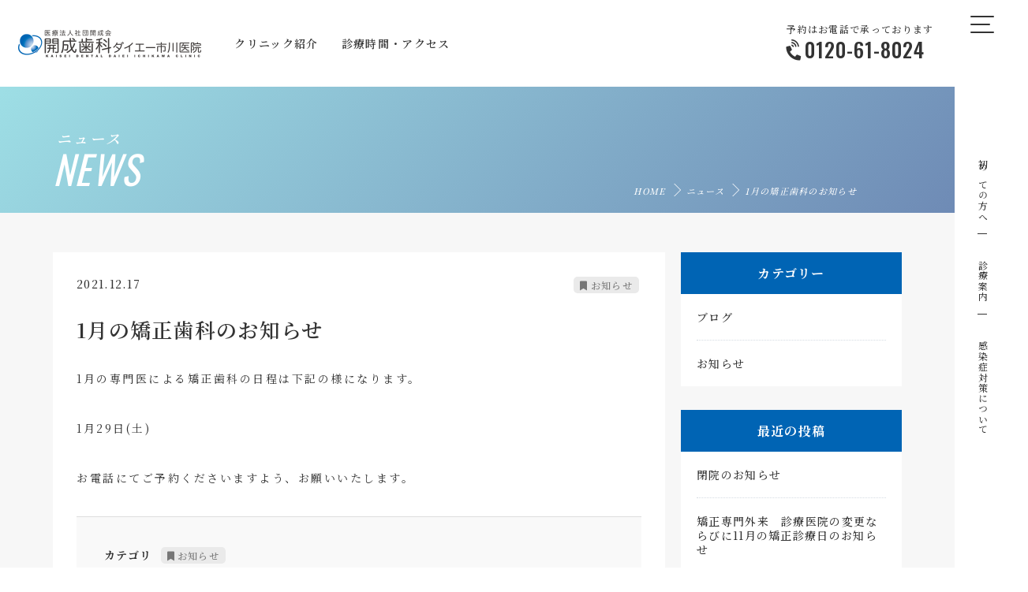

--- FILE ---
content_type: text/html; charset=UTF-8
request_url: https://www.kaiseishika-ichikawa.com/news/451/
body_size: 5865
content:
<!DOCTYPE html>
<html lang="ja" class="no-js no-svg">
<head>
<meta charset="UTF-8">
<title>1月の矯正歯科のお知らせ | 開成歯科ダイエー市川医院</title>
<meta name='robots' content='max-image-preview:large' />

<!-- All In One SEO Pack 3.7.1[84,124] -->
<script type="application/ld+json" class="aioseop-schema">{"@context":"https://schema.org","@graph":[{"@type":"Organization","@id":"https://www.kaiseishika-ichikawa.com/#organization","url":"https://www.kaiseishika-ichikawa.com/","name":"開成歯科ダイエー市川医院","sameAs":[]},{"@type":"WebSite","@id":"https://www.kaiseishika-ichikawa.com/#website","url":"https://www.kaiseishika-ichikawa.com/","name":"開成歯科ダイエー市川医院","publisher":{"@id":"https://www.kaiseishika-ichikawa.com/#organization"},"potentialAction":{"@type":"SearchAction","target":"https://www.kaiseishika-ichikawa.com/?s={search_term_string}","query-input":"required name=search_term_string"}},{"@type":"WebPage","@id":"https://www.kaiseishika-ichikawa.com/news/451/#webpage","url":"https://www.kaiseishika-ichikawa.com/news/451/","inLanguage":"ja","name":"1月の矯正歯科のお知らせ","isPartOf":{"@id":"https://www.kaiseishika-ichikawa.com/#website"},"breadcrumb":{"@id":"https://www.kaiseishika-ichikawa.com/news/451/#breadcrumblist"},"datePublished":"2021-12-17T06:12:10+09:00","dateModified":"2021-12-17T06:12:10+09:00"},{"@type":"Article","@id":"https://www.kaiseishika-ichikawa.com/news/451/#article","isPartOf":{"@id":"https://www.kaiseishika-ichikawa.com/news/451/#webpage"},"author":{"@id":"https://www.kaiseishika-ichikawa.com/author/kaiseikai/#author"},"headline":"1月の矯正歯科のお知らせ","datePublished":"2021-12-17T06:12:10+09:00","dateModified":"2021-12-17T06:12:10+09:00","commentCount":0,"mainEntityOfPage":{"@id":"https://www.kaiseishika-ichikawa.com/news/451/#webpage"},"publisher":{"@id":"https://www.kaiseishika-ichikawa.com/#organization"},"articleSection":"お知らせ"},{"@type":"Person","@id":"https://www.kaiseishika-ichikawa.com/author/kaiseikai/#author","name":"kaiseikai","sameAs":[],"image":{"@type":"ImageObject","@id":"https://www.kaiseishika-ichikawa.com/#personlogo","url":"https://secure.gravatar.com/avatar/641714b8b260c19c00316497ffd731af?s=96&d=mm&r=g","width":96,"height":96,"caption":"kaiseikai"}},{"@type":"BreadcrumbList","@id":"https://www.kaiseishika-ichikawa.com/news/451/#breadcrumblist","itemListElement":[{"@type":"ListItem","position":1,"item":{"@type":"WebPage","@id":"https://www.kaiseishika-ichikawa.com/","url":"https://www.kaiseishika-ichikawa.com/","name":"開成歯科ダイエー市川医院"}},{"@type":"ListItem","position":2,"item":{"@type":"WebPage","@id":"https://www.kaiseishika-ichikawa.com/news/451/","url":"https://www.kaiseishika-ichikawa.com/news/451/","name":"1月の矯正歯科のお知らせ"}}]}]}</script>
<link rel="canonical" href="https://www.kaiseishika-ichikawa.com/news/451/" />
			<script type="text/javascript" >
				window.ga=window.ga||function(){(ga.q=ga.q||[]).push(arguments)};ga.l=+new Date;
				ga('create', 'UA-153417217-13', 'auto');
				// Plugins
				
				ga('send', 'pageview');
			</script>
			<script async src="https://www.google-analytics.com/analytics.js"></script>
			<!-- All In One SEO Pack -->
<!--[if lt IE 9]>
<script type='text/javascript' src='https://www.kaiseishika-ichikawa.com/wp-content/themes/clinic/js/html5.js?ver=3.7.3' id='twentysixteen-html5-js'></script>
<![endif]-->
<script type='text/javascript' src='https://www.kaiseishika-ichikawa.com/wp-includes/js/jquery/jquery.min.js?ver=3.5.1' id='jquery-core-js'></script>
<script type='text/javascript' src='https://www.kaiseishika-ichikawa.com/wp-includes/js/jquery/jquery-migrate.min.js?ver=3.3.2' id='jquery-migrate-js'></script>
<meta name="viewport" content="width=device-width,initial-scale=1">
<meta name="format-detection" content="telephone=no">
<link rel="shortcut icon" href="https://www.kaisei-kai.com/wp-content/themes/kaiseikai/each-clinic-file/favicon.ico" />
<link rel="stylesheet" href="https://www.kaisei-kai.com/wp-content/themes/kaiseikai/each-clinic-file/base.css?2026/01/16 06:26:45" media="all">
<link rel="stylesheet" href="https://www.kaisei-kai.com/wp-content/themes/kaiseikai/each-clinic-file/style.css?2026/01/16 06:26:45" type="text/css" media="all">
<link rel="stylesheet" href="https://cdnjs.cloudflare.com/ajax/libs/lightbox2/2.10.0/css/lightbox.css" type="text/css" media="all">
<link rel="stylesheet" href="https://use.fontawesome.com/releases/v5.0.9/css/all.css"></head>

<body class="post-template-default single single-post postid-451 single-format-standard group-blog" id="page-top">
<script type='text/javascript' src='https://ajax.microsoft.com/ajax/jquery/jquery-1.7.min.js'></script>
<script async type='text/javascript' src='https://www.kaisei-kai.com/wp-content/themes/kaiseikai/each-clinic-file/base.js'></script>
<script async type='text/javascript' src='https://www.kaisei-kai.com/wp-content/themes/kaiseikai/each-clinic-file/jquery.autoKana.js'></script>
<script type='text/javascript' src='https://ajaxzip3.github.io/ajaxzip3.js?ver=20140807'></script>


<!-- お問い合わせのみ読込み -->

<div id="global">


<!-- header -->





<header class="header_top">
	<div class="site_logo fade_right">
		<a href="https://www.kaiseishika-ichikawa.com">
			<img src="https://www.kaiseishika-ichikawa.com/wp-content/themes/clinic/images/logo.png?1219" width="232" height="" alt="開成歯科ダイエー市川医院">
		</a>
	</div>
	<!-- // site_logo -->
	<div class="g_navi_top fade_right">
		<ul>
			<li><a href="https://www.kaiseishika-ichikawa.com/about/"><span class="txt">クリニック紹介</span></a></li>
			<li><a href="https://www.kaiseishika-ichikawa.com/access/"><span class="txt">診療時間・アクセス</span></a></li>
		</ul>
	</div>
	<!-- // g_navi_top -->
		
	<div class="tel_info">
		<div class="tl">予約はお電話で承っております</div>
		<div class="tel_num">0120-61-8024</div>
	</div>

</header>
<!-- // header -->

<div class="fixed_side_menu">

	<div id="g_navi">
		<div id="nav-drawer">
			  <input id="nav-input" type="checkbox" class="nav-unshown none">
			  <label id="nav-open" for="nav-input"><span></span></label>
			  <label class="nav-unshown" id="nav-close" for="nav-input"></label>
		  <div id="nav-content">
		  	<div class="nav-tl-menu">
				<label class="close" for="nav-input"><span></span></label>
			</div>
			<nav class="nav">
				<div class="nav_area block-list">
					<ul class="flex_in">
						<li class="img"><a href="https://www.kaiseishika-ichikawa.com/about/"><div class="card_name"><span class="gf">ABOUT</span><span class="txt">クリニック紹介</span></div><div class="card_bgimage" style="background-image: url('https://www.kaiseishika-ichikawa.com/wp-content/themes/clinic/images/banner_about.jpg')"></div></a></li>
						
						<li class="img"><a href="https://www.kaiseishika-ichikawa.com/access/"><div class="card_name"><span class="gf">ACCESS</span><span class="txt">診療時間・アクセス</span></div><div class="card_bgimage" style="background-image: url('https://www.kaiseishika-ichikawa.com/wp-content/themes/clinic/images/banner_access.jpg')"></div></a></li>
						
					</ul>
					
		  		</div><!-- //nav_area -->
		  		
		  		

				<div class="nav_area block-list">
				
					<div class="border_index"></div>
					<div class="tl">開成歯科ダイエー市川医院からのお知らせ</div>
			  		<div class="news_list">
 		

	<dl class="flex_in"><dt class="gf"><span class="year">2024</span>/<span class="date">11/29</span></dt><dd><span class="txt"><a href="https://www.kaiseishika-ichikawa.com/news/743/" title="閉院のお知らせ">閉院のお知らせ</a></span></dd></dl>

	

	<dl class="flex_in"><dt class="gf"><span class="year">2024</span>/<span class="date">11/08</span></dt><dd><span class="txt"><a href="https://www.kaiseishika-ichikawa.com/news/728/" title="矯正専門外来　診療医院の変更ならびに11月の矯正診療日のお知らせ">矯正専門外来　診療医院の変更ならびに11月の矯正診療日のお知らせ</a></span></dd></dl>

	

	<dl class="flex_in"><dt class="gf"><span class="year">2024</span>/<span class="date">10/08</span></dt><dd><span class="txt"><a href="https://www.kaiseishika-ichikawa.com/news/715/" title="10月9日以降の診療につきまして">10月9日以降の診療につきまして</a></span></dd></dl>

	

		  			</div><!-- //news_list -->
		  		

		  		</div><!-- //nav_area -->
		 		
		 		
		 		<div class="menu_cta_btn"><a href="https://www.kaiseishika-ichikawa.com/contact/" class="btn_contact gf">CONTACT</a></div>
		 		
				<div class="ft_logo">
					<a href="https://www.kaiseishika-ichikawa.com/"><img src="https://www.kaiseishika-ichikawa.com/wp-content/themes/clinic/images/white_logo.png" width="232" alt="開成歯科ダイエー市川医院"></a>
				</div>
				
			</nav>
		  </div>
		</div>
	</div>
	<!-- // g_navi -->

	<div class="sd_list">
	    <ul>
	      <li><a href="https://www.kaisei-kai.com/visit/" target="houjin">初めての方へ</a></li>
	      <li><a href="https://www.kaisei-kai.com/guide/" target="houjin">診療案内</a></li>
	      <li><a href="https://www.kaisei-kai.com/covid/" target="houjin">感染症対策について</a></li>
	    </ul>
    </div>
    
</div>
<!-- // fixed_menu -->



<div id="wrapper">



<div class="lead">
	<div class="inner">
		<div class="txt">
			<h1 class="mincho">ニュース</h1>
			<span class="gf">NEWS</span>
		</div>
		<div id="breadcrumb">
		<ul class="bread_crumb">
			<li class="level-1 top"><a href="https://www.kaiseishika-ichikawa.com/">HOME</a></li>
			<li class="level-2 sub"><a href="https://www.kaiseishika-ichikawa.com/news/">ニュース</a></li>
			<li class="level-3 sub tail current">1月の矯正歯科のお知らせ</li>
		</ul>
		</div>

	</div>
</div>




<div id="content" class="cover_gray">

<div class="in fade">

<div id="main">


		


<article class="section">

	<div class="entry-header in">
	
		<div class="day-info">2021.12.17</div>
		<div class="category_tag"><a href="https://www.kaiseishika-ichikawa.com/category/info/" rel="tag">お知らせ</a></div>
		<div class="head_title"><h1 class="entry-title">1月の矯正歯科のお知らせ</h1></div>

	</div><!-- .entry-header -->
	



	

	<div class="entry-content in">
		<p>1月の専門医による矯正歯科の日程は下記の様になります。</p>
<p>1月29日(土)</p>
<p>お電話にてご予約くださいますよう、お願いいたします。</p>
		


	</div><!-- .entry-content -->
	
	
	
<ul class="add_lnk_area">
<li class=" category_tag">
<span class="name">カテゴリ</span>
<a href="https://www.kaiseishika-ichikawa.com/category/info/" rel="tag">お知らせ</a></li>
<!--
<li class=" tagcloud">
<span class="name">タグ</span>
</li>
-->
</ul>



</article><!-- #post-## -->





</div><!-- //main -->


<div id="side">
<div id="side_wrap">

<section id="categories-2" class="widget widget_categories"><h2 class="widget-title">カテゴリー</h2>
			<ul>
					<li class="cat-item cat-item-1"><a href="https://www.kaiseishika-ichikawa.com/category/blog/">ブログ</a>
</li>
	<li class="cat-item cat-item-6"><a href="https://www.kaiseishika-ichikawa.com/category/info/">お知らせ</a>
</li>
			</ul>

			</section>
		<section id="recent-posts-2" class="widget widget_recent_entries">
		<h2 class="widget-title">最近の投稿</h2>
		<ul>
											<li>
					<a href="https://www.kaiseishika-ichikawa.com/news/743/">閉院のお知らせ</a>
									</li>
											<li>
					<a href="https://www.kaiseishika-ichikawa.com/news/728/">矯正専門外来　診療医院の変更ならびに11月の矯正診療日のお知らせ</a>
									</li>
											<li>
					<a href="https://www.kaiseishika-ichikawa.com/news/715/">10月9日以降の診療につきまして</a>
									</li>
											<li>
					<a href="https://www.kaiseishika-ichikawa.com/news/707/">10月の矯正診療日　休診のお知らせ</a>
									</li>
											<li>
					<a href="https://www.kaiseishika-ichikawa.com/news/710/">10月8日(火) 臨時休診のお知らせ</a>
									</li>
					</ul>

		</section><section id="archives-2" class="widget widget_archive"><h2 class="widget-title">アーカイブ</h2>
			<ul>
					<li><a href='https://www.kaiseishika-ichikawa.com/date/2024/11/'>2024年11月</a></li>
	<li><a href='https://www.kaiseishika-ichikawa.com/date/2024/10/'>2024年10月</a></li>
	<li><a href='https://www.kaiseishika-ichikawa.com/date/2024/08/'>2024年8月</a></li>
	<li><a href='https://www.kaiseishika-ichikawa.com/date/2024/07/'>2024年7月</a></li>
	<li><a href='https://www.kaiseishika-ichikawa.com/date/2024/06/'>2024年6月</a></li>
	<li><a href='https://www.kaiseishika-ichikawa.com/date/2024/05/'>2024年5月</a></li>
	<li><a href='https://www.kaiseishika-ichikawa.com/date/2024/04/'>2024年4月</a></li>
	<li><a href='https://www.kaiseishika-ichikawa.com/date/2024/03/'>2024年3月</a></li>
	<li><a href='https://www.kaiseishika-ichikawa.com/date/2024/02/'>2024年2月</a></li>
	<li><a href='https://www.kaiseishika-ichikawa.com/date/2024/01/'>2024年1月</a></li>
	<li><a href='https://www.kaiseishika-ichikawa.com/date/2023/12/'>2023年12月</a></li>
	<li><a href='https://www.kaiseishika-ichikawa.com/date/2023/11/'>2023年11月</a></li>
	<li><a href='https://www.kaiseishika-ichikawa.com/date/2023/10/'>2023年10月</a></li>
	<li><a href='https://www.kaiseishika-ichikawa.com/date/2023/09/'>2023年9月</a></li>
	<li><a href='https://www.kaiseishika-ichikawa.com/date/2023/08/'>2023年8月</a></li>
	<li><a href='https://www.kaiseishika-ichikawa.com/date/2023/07/'>2023年7月</a></li>
	<li><a href='https://www.kaiseishika-ichikawa.com/date/2023/06/'>2023年6月</a></li>
	<li><a href='https://www.kaiseishika-ichikawa.com/date/2023/05/'>2023年5月</a></li>
	<li><a href='https://www.kaiseishika-ichikawa.com/date/2023/04/'>2023年4月</a></li>
	<li><a href='https://www.kaiseishika-ichikawa.com/date/2023/03/'>2023年3月</a></li>
	<li><a href='https://www.kaiseishika-ichikawa.com/date/2023/02/'>2023年2月</a></li>
	<li><a href='https://www.kaiseishika-ichikawa.com/date/2023/01/'>2023年1月</a></li>
	<li><a href='https://www.kaiseishika-ichikawa.com/date/2022/12/'>2022年12月</a></li>
	<li><a href='https://www.kaiseishika-ichikawa.com/date/2022/11/'>2022年11月</a></li>
	<li><a href='https://www.kaiseishika-ichikawa.com/date/2022/10/'>2022年10月</a></li>
	<li><a href='https://www.kaiseishika-ichikawa.com/date/2022/09/'>2022年9月</a></li>
	<li><a href='https://www.kaiseishika-ichikawa.com/date/2022/08/'>2022年8月</a></li>
	<li><a href='https://www.kaiseishika-ichikawa.com/date/2022/07/'>2022年7月</a></li>
	<li><a href='https://www.kaiseishika-ichikawa.com/date/2022/06/'>2022年6月</a></li>
	<li><a href='https://www.kaiseishika-ichikawa.com/date/2022/05/'>2022年5月</a></li>
	<li><a href='https://www.kaiseishika-ichikawa.com/date/2022/04/'>2022年4月</a></li>
	<li><a href='https://www.kaiseishika-ichikawa.com/date/2022/03/'>2022年3月</a></li>
	<li><a href='https://www.kaiseishika-ichikawa.com/date/2022/02/'>2022年2月</a></li>
	<li><a href='https://www.kaiseishika-ichikawa.com/date/2022/01/'>2022年1月</a></li>
	<li><a href='https://www.kaiseishika-ichikawa.com/date/2021/12/'>2021年12月</a></li>
	<li><a href='https://www.kaiseishika-ichikawa.com/date/2021/11/'>2021年11月</a></li>
	<li><a href='https://www.kaiseishika-ichikawa.com/date/2021/10/'>2021年10月</a></li>
	<li><a href='https://www.kaiseishika-ichikawa.com/date/2021/08/'>2021年8月</a></li>
	<li><a href='https://www.kaiseishika-ichikawa.com/date/2021/06/'>2021年6月</a></li>
			</ul>

			</section>

</div>
</div>


</div>
</div>



</div><!-- //content -->
</div><!-- //wrapper -->



<div id="fnavi">

	<div class="inner">
			
		<div class="timetable flex_in">

			<div class="left">
					
				<div class="base_info">
				<div class="logo"><a href="https://www.kaiseishika-ichikawa.com/"><img src="https://www.kaiseishika-ichikawa.com/wp-content/themes/clinic/images/logo.png" width="232" alt="開成歯科ダイエー市川医院"></a></div>
				<div class="address">〒272-0034  千葉県市川市市川1-4-10 市川ビル11F</div>
				<div class="ft_sub flex_in">
						
						<div class="tel">
							<div class="tl">予約はお電話で承っております</div>
							<div class="tel_num">0120-61-8024</div>
						</div><!-- //tel -->
						
						<div class="card">
							<div class="tl">保険診療でもクレジットカードが使えます</div>
							<div class="card_img">
								<img src="https://www.kaisei-kai.com/wp-content/themes/kaiseikai/each-clinic-file/card_img.svg">
							</div><!-- //card_img -->
						</div><!-- //card -->
						
					</div><!-- //ft_sub -->
					
				</div><!-- //base_info -->
				
				<div class="schedule">

<table>
       <tbody>
       <tr>
       <th><strong>診療時間</strong></th>
       <td>月</td><td>火</td><td>水</td><td>木</td><td>金</td><td>土</td><td>日</td><td>祝</td></tr>
       <tr>
       <th>9:30 – 13:30</th>
       <td><span>〇</span></td><td><span>〇</span></td><td><span>〇</span></td><td><span>〇</span></td><td><span>〇</span></td><td><span>〇</span></td><td>〇</td><td>〇</td></tr>
       <tr>
       <th>14:30 – 19:00</th>
       <td><span>〇</span></td><td><span>〇</span></td><td><span>〇</span></td><td><span>〇</span></td><td><span>〇</span></td><td><span>〇</span></td><td>〇</td><td>〇</td></tr>
       </tbody>
      </table>

</div>				

			</div><!-- //left-->

			<div class="right">

				<div class="g_map">
				<iframe src="https://www.google.com/maps/embed?pb=!1m23!1m12!1m3!1d1619.432728591987!2d139.90781894775142!3d35.729527279545216!2m3!1f0!2f0!3f0!3m2!1i1024!2i768!4f13.1!4m8!3e6!4m0!4m5!1s0x6018869181ce51e7%3A0x9295435a247bfa55!2z44CSMjcyLTAwMzQg5Y2D6JGJ55yM5biC5bed5biC5biC5bed77yR5LiB55uu77yU4oiS77yR77yQIOODgOOCpOOCqOODvOW4guW3neW6lyAxMUYg6ZaL5oiQ5q2v56eR44OA44Kk44Ko44O85biC5bed5Yy76Zmi!3m2!1d35.729344399999995!2d139.9084144!5e0!3m2!1sja!2sjp!4v1629186961232!5m2!1sja!2sjp" width="600" height="450" style="border:0;" allowfullscreen="" loading="lazy"></iframe>				</div>

			</div><!-- //right -->

		</div><!-- //timetable -->
	
		<ul class="f_list">
			<li><a href="https://www.kaiseishika-ichikawa.com/about/" class="arrow_btn">クリニック紹介</a>（<a href="https://www.kaiseishika-ichikawa.com/about/#greeting">院長挨拶</a> ／ <a href="https://www.kaiseishika-ichikawa.com/about/#feature">特長</a> ／ <a href="https://www.kaiseishika-ichikawa.com/about/#tour">院内紹介</a>）</li>
			<li><a href="https://www.kaiseishika-ichikawa.com/access/#timetable" class="arrow_btn">診療時間</a> ／ <a href="https://www.kaiseishika-ichikawa.com/access/#access">アクセス</a></li>
			<li><a href="https://www.kaiseishika-ichikawa.com/news/" class="arrow_btn">ニュース</a></li>
			<li><a href="https://www.kaiseishika-ichikawa.com/contact/" class="arrow_btn">お問い合わせ</a></li>
		</ul>
		
		
		
	</div><!-- //inner -->
	
</div>


<script type="text/javascript" src="https://cdnjs.cloudflare.com/ajax/libs/lightbox2/2.10.0/js/lightbox.min.js"></script>
<script type="text/javascript" src="https://www.kaisei-kai.com/wp-content/themes/kaiseikai/each-clinic-file/jquery.inview.js"></script>
<script>

$(function() {

	// 表示エリア到達でfadein
	$('.fade,.fade_left,.fade_right').on('inview', function(event, isInView, visiblePartX, visiblePartY) {
		if(isInView){
			$(this).stop().addClass('fade_in');
  			$(this).off(event);
		}
		else{
			$(this).stop().removeClass('fade_in');
		}
	});
	
	// 表示エリア到達で画像のアニメーション
	$('.img,#eyecatch').on('inview', function(event, isInView, visiblePartX, visiblePartY) {
		if(isInView){
			$(this).stop().addClass('visible');
  			$(this).off(event);
		}
	});
	
});

</script>


<link rel='stylesheet' id='wp-block-library-css'  href='https://www.kaiseishika-ichikawa.com/wp-includes/css/dist/block-library/style.min.css?ver=5.7.2' type='text/css' media='all' />
<link rel='stylesheet' id='twentysixteen-fonts-css'  href='https://fonts.googleapis.com/css?family=Merriweather%3A400%2C700%2C900%2C400italic%2C700italic%2C900italic%7CMontserrat%3A400%2C700%7CInconsolata%3A400&#038;subset=latin%2Clatin-ext' type='text/css' media='all' />
<script type='text/javascript' src='https://www.kaiseishika-ichikawa.com/wp-content/themes/clinic/js/skip-link-focus-fix.js?ver=20151112' id='twentysixteen-skip-link-focus-fix-js'></script>
<script type='text/javascript' src='https://www.kaiseishika-ichikawa.com/wp-includes/js/comment-reply.min.js?ver=5.7.2' id='comment-reply-js'></script>
<script type='text/javascript' id='twentysixteen-script-js-extra'>
/* <![CDATA[ */
var screenReaderText = {"expand":"\u30b5\u30d6\u30e1\u30cb\u30e5\u30fc\u3092\u5c55\u958b","collapse":"\u30b5\u30d6\u30e1\u30cb\u30e5\u30fc\u3092\u9589\u3058\u308b"};
/* ]]> */
</script>
<script type='text/javascript' src='https://www.kaiseishika-ichikawa.com/wp-content/themes/clinic/js/functions.js?ver=20151204' id='twentysixteen-script-js'></script>
<script type="text/javascript">
jQuery(function( $ ) {
    jQuery( 'input[name="zipcode"]' ).keyup( function( e ) {
        AjaxZip3.zip2addr('zipcode','','address1','address2');
    } )
} );
</script>


<footer id="footer">
<div>
<address>
<small>Copyright 医療法人社団 開成会 All Rights Reserved.</small>
</address>
</div>
</footer>


</body>
</html>


--- FILE ---
content_type: text/css
request_url: https://www.kaisei-kai.com/wp-content/themes/kaiseikai/each-clinic-file/base.css?2026/01/16%2006:26:45
body_size: 4253
content:
@charset "utf-8";


@import url(https://fonts.googleapis.com/css?family=Noto+Sans+JP:400,500,700&display=swap);

@import url('https://fonts.googleapis.com/css?family=Noto+Serif+JP:200,300,400,500,600,700,900');

@import url(https://fonts.googleapis.com/css?family=Oswald:400,500,700&display=swap);


body,div,dl,dt,dd,ul,ol,li,h1,h2,h3,h4,h5,h6,pre,form,fieldset,input,textarea,p,blockquote,th,td {margin:0; padding:0;}table { border-collapse:collapse; border-spacing:0;}fieldset,img { border:0; vertical-align:bottom;}address,caption,cite,scode,dfn,em,strong,th,var {font-style:normal; font-weight:normal;}ol,ul,li { list-style:none; padding:0; margin:0;}caption,th { text-align:left;}h1,h2,h3,h4,h5,h6 {font-size:100%;	font-weight:normal;}q:before,q:after {content:'';}abbr,acronym { border:0;}
*, *::before, *::after {
    -webkit-box-sizing: border-box;
    -moz-box-sizing: border-box;
    -o-box-sizing: border-box;
    -ms-box-sizing: border-box;
    box-sizing: border-box;
}

html,body {
	width: 100%;
    overflow-x: hidden;
}


body{
    font-family: 'Noto Serif JP', "游明朝", YuMincho, "ヒラギノ明朝 ProN W3", "Hiragino Mincho ProN", "HG明朝E", "ＭＳ Ｐ明朝", serif;
    text-transform: uppercase;
    font-weight: 500;
	font-size: 14px;
	color: #333;
    -webkit-text-size-adjust: 100%;
    letter-spacing: 1.3px;
    word-break: break-all;
    background-color: #fff;
}

/* マウスオーバー時の背景色 */
::selection {
    background: #36515d;
    color: #fff;
}

/* 明朝体の指定 */
.mincho {
    font-family: 'Noto Serif JP', "游明朝", YuMincho, "ヒラギノ明朝 ProN W3", "Hiragino Mincho ProN", "HG明朝E", "ＭＳ Ｐ明朝", serif;
    text-transform: uppercase;
}
/* 英語の指定 */
.gf {
    font-family: 'Oswald', sans-serif;
    text-transform: uppercase;
}
.notosans {
    font-family: 'Noto Sans JP', sans-serif;
}
    
/* FontIcon */
.fa, .fas {
    font-weight: 900;
    padding-right: 5px;
}
/* arrow */
.arrow {
	position: relative;
    padding-right: 12px !important;
}
.arrow::after {
    content: '';
    width: 26px;
    height: 6px;
    border: 0px;
    border-right: 1px solid #333;
    border-bottom: 1px solid #333;
    transform: skewX(45deg);
    position: absolute;
    top: 48%;
    right: 15px;
    margin-top: -4px;
    transition: .5s;
}
.arrow:hover::after {
    right: 10px;
}
.button_n.arrow::after {
	border-color: #fff;
}
.button_n.arrow:hover::after {
	border-color: #333;
}

button[type="submit"],
input[type="submit"],
input[type="button"] {
  -webkit-box-sizing: content-box;
  -webkit-appearance: button;
  appearance: button;
  box-sizing: border-box;
  cursor: pointer;
}
button[type="submit"]::-webkit-search-decoration,
input[type="submit"]::-webkit-search-decoration,
input[type="button"]::-webkit-search-decoration {
  display: none;
}
button[type="submit"]::focus,
input[type="submit"]::focus,
input[type="button"]::focus {
  outline-offset: -2px;
}


/* module
----------------------------------------------------*/

.mb {
	display: none !important;
}
.mod {
    font-weight: bold;
    color: #da1e1e;
}
.fa {
	margin-right: 5px;
}
.p_100 {
		padding: 100px 0px;
}
.p_80 {
	padding:80px 0px;
}
.p_60 {
	padding:60px 0px;
}
.p_50 {
	padding:50px 0px;
}
.p_40 {
	padding:40px 0px;
}
.p_30 {
	padding:30px 0px;
}
.p_20 {
	padding:20px 0px;
}
.p_10 {
	padding:10px 0px;
}

.p_t_10 {
	padding-top: 10px !important;
}
.p_t_20 {
	padding-top: 20px !important;
}
.p_t_30 {
	padding-top: 30px !important;
}
.p_t_50 {
	padding-top: 50px !important;
}

.p_b_10 {
	padding-bottom: 10px !important;
}
.p_b_20 {
	padding-bottom: 20px !important;
}
.m_30 {
	margin: 30px 0px !important;
}
.m_t_5 {
	margin-top: 5px !important;
}
.m_t_10 {
	margin-top: 10px !important;
}
.m_t_12 {
	margin-top: 12px !important;
}
.m_t_20 {
	margin-top: 20px !important;
}
.m_t_30 {
	margin-top: 30px !important;
}
.m_t_40 {
	margin-top: 40px !important;
}
.m_t_50 {
	margin-top: 50px !important;
}
.m_t_60 {
	margin-top: 60px !important;
}
.m_t_80 {
	margin-top: 80px !important;
}
.m_b_5 {
	margin-bottom: 5px !important;
}
.m_b_10 {
	margin-bottom: 10px !important;
}
.m_b_12 {
	margin-bottom: 12px !important;
}
.m_b_20 {
	margin-bottom: 20px !important;
}
.m_b_30 {
	margin-bottom: 30px !important;
}
.m_b_40 {
	margin-bottom: 40px !important;
}
.m_b_50 {
	margin-bottom: 50px !important;
}
.m_b_60 {
	margin-bottom: 60px !important;
}
.m_b_80 {
	margin-bottom: 80px !important;
}
.m_l_5 {
    margin-left: 5px !important;
}
.m_r_5 {
    margin-right: 5px !important;
}
.m_r_10 {
    margin-right: 10px !important;
}
.m_r_20 {
    margin-right: 20px !important;
}
.m_r_30 {
    margin-right: 30px !important;
}
.m_r_50 {
    margin-right: 50px !important;
}
.m_l_10 {
    margin-left: 10px !important;
}
.m_l_30 {
    margin-left: 30px !important;
}
.m_l_50 {
    margin-left: 50px !important;
}
.flex_in {
    display: flex;
    flex-wrap: wrap;
    flex-direction: row;
}
.fl_l {
    float: left !important;
}
.fl_r {
    float: right !important;
}
.overflow {
    overflow: hidden;
}
.fixed{
 	 position: fixed;
 	 top: 0px;
 	 z-index: 9999;
}
.table {
	display: table;
}
.clearfix {
    display: inline-block;
    min-height: 1%;
    display: block;
    overflow: hidden;
}
.bg_blue {
    background-color: #178fbc !important;
}
.color_green {
    color: #239260 !important;
}
.color_blue {
    color: #2fa5cc !important;
}
.color_red {
	color: #FF3D3D !important;
}
.color_yellow {
	color:#FEFF2A !important;
}
.color_orange {
	color: #E17A14 !important;
}
.color_white {
	color: #fff !important;
}
.bold {
	font-weight: bold !important;
}
.b_red {
	font-weight: bold !important;
	color: #FF3D3D !important;
}
.t_left {
	text-align: left !important;
}
.t_right {
	text-align: right !important;
}
.t_center {
	text-align: center !important;
}

.f_size26 {
	font-size: 26px !important;
}

.f_size24 {
	font-size: 24px !important;
}

.f_size18 {
	font-size: 18px !important;
}
.f_size16 {
	font-size: 16px !important;
}
.f_size14 {
	font-size: 14px !important;
}
.f_size13 {
	font-size: 13px !important;
}
.f_size12 {
	font-size: 12px !important;
}
.f_size11 {
	font-size: 11px !important;
}
.f_size10 {
	font-size: 10px !important;
}

hr {
    border: none;
    border-bottom: 1px solid #EEE;
}

.p_t_50 {
	padding-top: 50px !important;
}
.b_t_g {
	border-top: 1px solid #EEE;
}
.b_b_g {
	border-bottom: 1px solid #EEE;
}
.cover_yellow {
    background: #F7F7EB;
}
.cover_gray {
    background: #f7f7f7;
}
.cover_black {
    background: #333;
}
.cover_navy {
    background: #24313c;
}
.cover_navy .head_title h2,
.cover_navy .imp_subtitle {
	color: #fff;
}
.cover_navy .head_title h2:after {
    background: #fff;
}

hr {
    border: none;
    border-bottom: 1px solid #EEE;
}
.w_80_txt {
    width: 80%;
    margin: 10px auto 0px;
    text-align: center;
}

.w_60_txt {
    width: 60%;
    margin: 10px auto 0px;
    text-align: center;
}

.bd_none {
	border: 0px !important;
}

.w_80 {
	width: 80% !important;
	margin: 0 auto;
}
.w_60 {
	width: 60% !important;
	margin: 0 auto;
}
.w_50 {
	width: 50% !important;
	margin: 0 auto;
}
.w_40 {
	width: 40% !important;
	margin: 0 auto;
}

.none {
	display: none !important;
}


/* fadein
----------------------------------------------------------- */

.fade {
    position: relative;
    transition: 0.8s;
    opacity: 0;
    transform: translate(0,150px);
    -webkit-transform: translate(0,150px);
}

.fade_left {
    position: relative;
    transition: 0.8s;
    opacity: 0;
    transform: translateX(150px);
    -webkit-transform: translateX(150px);
}
.fade_right {
    position: relative;
    transition: 0.8s;
    opacity: 0;
    transform: translateX(-150px);
    -webkit-transform: translateX(-150px);
}
.fade_in {
    opacity: 1.0 !important;
    transform: translate(0,0);
    -webkit-transform: translate(0,0);
}
#eyecatch,
.img {
	position: relative;
    overflow: hidden;
}
#eyecatch::after,
.img::before {
    content: "";
    position: absolute;
    top: 0;
    left: 0;
    width: 101%;
    height: 100%;
    background-color: #183e52;
    z-index: 1;
}
#eyecatch.visible::after,
.img.visible::before {
    -webkit-animation: slideR .6s .3s forwards;
    animation: slideR .6s .3s forwards;
}

@-webkit-keyframes slideR {
	
	0% {
	-webkit-transform:translateX(0);transform:translateX(0)
	}

	to {
	-webkit-transform:translateX(100%);transform:translateX(100%)
	}

}

@keyframes slideR {
	
	0% {
	-webkit-transform:translateX(0);transform:translateX(0)
	}

	to {
	-webkit-transform:translateX(100%);transform:translateX(100%)
	}

}


/* lauout
----------------------------------------------------*/

.inner:after, #header #g_navi:after,#content:after, #side:after,、s:after,ul:after,dl:after,#photo-view:after,.clear:after,.wrap:after,.contents-box-list:after {
    content: ".";
    display: block;
    height: 0;
    font-size: 0;
    clear: both;
    visibility: hidden;
}

body.archive {
    background: #fff;
}
p {
    font-size: 13px;
    font-weight: 400;
    color: #333;
    line-height: 1.8;
    letter-spacing: 2.5px;
}
.page-template-page-service-page-template p {
    line-height: 1.6;
}
a {
	color: #2572a0;
	text-decoration: none;
}
a:link {
	color: #2572a0;
}
a:visited {
	color: #9B1818;
	text-decoration: none;
}
a:hover {
	color: #245fbb;
	text-decoration: underline;
}

.area {
    width: 90%;
    margin: 0 auto;
}

#wrapper {
    width: calc(100% - 70px);
}

#content {
	margin: 0 auto;
	padding: 50px 0px;
}
.home #content {
	padding-top: 0px;
	padding-bottom: 0px;
    background: #fff;
}
#content .in {
    width: 1076px;
    margin: 0 auto;
}

.inner {
    width: 1076px;
    margin: 0 auto;
}


#main {
	float: left;
	width: 776px;
    margin-right: 20px;
    padding: 30px;
	background-color: #fff;
}
#main .in {
	width: 716px;
}
.wide #main {
	float: none;
	width: 100%;
}

#side {
	float: left;
	width: 280px;
}
#side_wrap {
	width: 280px;
}
.section {
	clear: both;
	width:100%;
}


/* スマホの場合は非表示 */
#panel-btn {
	display: none;
}

.share{
    margin-top: 40px;
    padding: 30px 20px;
}
.sns ul {
margin:0 auto;
list-style:none;
}
.sns li a {
font-size:75%;
padding:10px 2px;
}
.sns li:nth-child(4n) {
margin-right:0;
}

.share{
width:100%;
}
.share h4{
font-size:120%;
text-align:center;
}
.sns{
margin:0 auto;
text-align:center;
}
.sns ul {
list-style:none;
}
.sns li {
float:left;
width: 24%;
margin:0 1% 1% 0;
}
.sns li a {
font-size: 110%;
position:relative;
display:block;
padding:10px;
color:#fff;
border-radius:3px;
text-align:center;
text-decoration: none;
text-shadow:1px 1px 0 rgba(47, 47, 47, 0.3);;
}
.sns li a:hover {
    -moz-transition-duration: 0.25s;
    -o-transition-duration: 0.25s;
    -webkit-transition-duration: 0.25s;
    transition-duration: 0.25s;
}
/* ツイッター */
.sns .twitter a {
background:#00acee;
}
.sns  .twitter a:hover {
background:#0092ca;
}
/* Facebook */
.sns  .facebook a {
background:#3b5998;
}
.sns .facebook a:hover {
background:#2c4373;
}
/* グーグル */
.sns .googleplus a {
background:#db4a39;
}
.sns  .googleplus a:hover {
background:#ad3a2d;
}
/* はてぶ */
.sns  .hatebu a {
background:#3487c1;
}
.sns .hatebu a:hover {
background:#12608e;
}
/* LINE */
.sns  .line a {
background:#25af00;
}
.sns .line a:hover {
background:#219900;
}
/* Pocket */
.sns  .pocket a {
background:#f03e51;
}
.sns  .pocket a:hover {
background:#c0392b;
}
/* RSS */
.sns  .rss a {
background:#ffb53c;
}
.sns  .rss a:hover {
background:#e09900;
}
/* Feedly */
.sns  .feedly a {
background:#87c040;
}
.sns  .feedly a:hover {
background:#74a436;
}



/*	html部品
----------------------------------------------------*/

input,button,select {
    font-family: 'Noto Sans JP', sans-serif;
    font-size: 15px;
    letter-spacing: 0.5px;
}
select {
    font-size: 13px;
}
input[type="search"],
input[type="text"],
input[type="email"],
input[type="url"],
input[type="password"],
input[type="tel"],
input.login,
select {
	width: 100%;
	height: 42px;
	line-height: 1.6;
	padding: 4px;
	border-radius:3px;
	-webkit-border-radius: 3px;
	-moz-border-radius: 3px;
	-ms-border-radius: 3px;
	-o-border-radius: 3px;
	background-color: #f5f5f5;
	border: 1px solid #dcdcdc;
	-moz-box-shadow: 0 1px 0 white;
	-webkit-box-shadow: 0 1px 0 white;
	box-shadow: 0 1px 0 white;
}

#wrapper table select {
	padding: 0px 4px;
	height: 36px;
	line-height: 1.6;
}

textarea {
	width: 100% !important;
	min-height: 65px;
	padding: 4px;
	border-radius:3px;
	-webkit-border-radius: 3px;
	-moz-border-radius: 3px;
	-ms-border-radius: 3px;
	-o-border-radius: 3px;
	background-color: #f5f5f5;
	border: 1px solid #dbdbdb;
	-moz-box-shadow: 0 1px 0 white;
	-webkit-box-shadow: 0 1px 0 white;
	box-shadow: 0 1px 0 white;
}

.chk_decision {
	display: none;
}

select[name="pref"] {
    width: 85px !important;
    margin-right:4px;
}
input[name="addr1"] {
    width: 300px !important;
    margin-right:4px;
}
input[name="addr2"] {
    width: 212px !important;
}

/* ボタン
---------------------------------*/

.button_y {
 	display: inline-block;
    min-width: 180px;
    text-align: center;
    padding: 14px 5px;
	font-size: 13px;
	font-weight: bold;
	color: #fff !important;
	text-decoration:none;
    background: #0064b4;
    border: 1px solid #0064b4;
    letter-spacing: 3px;
}

.button_y:after {
    content: "";
    position: relative;
    top: -3px;
    left: 4px;
    display: inline-block;
    width: 25px;
    height: 8px;
    border-right: 1px solid #fff;
    border-bottom: 1px solid #fff;
    transform: skewX(45deg);
}
.button_y:hover {
	color: #0064b4 !important;;
	background: #fff;
	text-decoration: none;
	-webkit-transition: 0.5s;
	-moz-transition: 0.5s;
	-o-transition: 0.5s;
	-ms-transition: 0.5s;
	transition: 0.5s;
}
.button_y:hover:after {
    border-right: 1px solid #0064b4;
    border-bottom: 1px solid #0064b4;
    left: 10px;
	-webkit-transition: 0.5s;
	-moz-transition: 0.5s;
	-o-transition: 0.5s;
	-ms-transition: 0.5s;
	transition: 0.5s;
}

.button_n {
    display: inline-block;
    min-width: 200px;
    text-align: center;
    padding: 14px 5px;
	font-size: 13px;
    font-weight: bold;
    color: #0064b4 !important;
    text-decoration: none;
    background-color: #fff;
    border: 1px solid #0064b4;
	letter-spacing: 3px;
    transform: skew(-15deg);
}
.button_n:hover {
    color: #fff !important;
    background-color: #0064b4;
    text-decoration: none;
    -webkit-transition: 0.5s;
    -moz-transition: 0.5s;
    -o-transition: 0.5s;
    -ms-transition: 0.5s;
    transition: 0.5s;
}
.form_list .button_n {
    margin-right: 10px;
    min-width: 120px;
    border-radius: 30px;
    transform: skew(0);
}




.button_n2 {
    display: block;
    position: relative;
    min-width: 260px;
    padding: 18px 0px;
    background-color: #0064b4;
    text-align: center;
    font-size: 15px;
    font-weight: 600;
    color: #fff !important;
    text-align: center;
	letter-spacing: 1px;
    transition: 0.2s ease-out;
}
.button_n2:before {
    content: "";
    position: absolute;
    right: 8%;
    bottom: 40%;
    width: 12px;
    height: 12px;
    border-top: 1px solid #fff;
    border-right: 1px solid #fff;
    -webkit-transform: rotate(45deg);
    -ms-transform: rotate(45deg);
    -o-transform: rotate(45deg);
    transform: rotate(45deg);
    transition: 0.2s ease-out;
}
.button_n2:hover {
    background-color: #3a85ad;
    text-decoration: none;
}
.button_n2:hover:before {
    right: 7%;
    border-color: #fff;
}



.btn_contact {
 	display: inline-block;
    min-width: 160px;
    text-align: center;
    padding: 14px 5px;
	font-size: 13px;
	font-weight: bold;
	color: #fff !important;
	text-decoration:none;
    background: #0064b4;
    border: 1px solid #0064b4;
    letter-spacing: 1.5px;
    border-radius: 30px;
}
.btn_contact:before {
	font-family: "Font Awesome 5 Free";
    content: "\f0e0";
    padding-right: 5px;
}
.btn_contact:hover {
	color: #0064b4 !important;;
	background: #fff;
	text-decoration: none;
	-webkit-transition: 0.5s;
	-moz-transition: 0.5s;
	-o-transition: 0.5s;
	-ms-transition: 0.5s;
	transition: 0.5s;
}

a.link {
	position: relative;
     padding-left: 25px;
}
a.link:before {
    font-family: 'Font Awesome 5 Free';
    content: "\f35d";
	font-weight: 700;
    position: absolute;
    left: 3px;
    top: -1px;
    color: #0084d2;
}

.pdflink img {
    display: inline-block;
    width: 23px;
    height: 26px;
    margin-right: 5px;
    border-radius: 0;
}

.form_policy {
    text-align: center;
    margin: 20px 0px 30px;
}

.form_list .form_policy p {
    text-align: center;
}

--- FILE ---
content_type: text/css
request_url: https://www.kaisei-kai.com/wp-content/themes/kaiseikai/each-clinic-file/style.css?2026/01/16%2006:26:45
body_size: 13056
content:
@charset "utf-8";


ul.ns_01 li,
ul.ns_02 li {
	width: calc(100% / 2);
}

ul.ns_01 li img {
	max-width: 213px;
}

@media screen and ( max-width:760px ) {
	ul.ns_01 li img {
		max-width: 100%;
	}
}
ul.ns_02 li img {
	max-width: 100%;
}

@media screen and ( min-width:760px ) {

	.header_top {
		position: relative;
	    top: 0;
	    z-index: 2;
	    display: flex;
	    align-items: center;
	    height: 110px;
	    width: 100%;
	    margin-left: 1.83%;
	}
	.home .header_top {
	    position: fixed;
	    height: 80px;
	    margin-top: 1.83%;
	}
	
	#eyecatch {
	    position: fixed;
	    z-index: 1;
	    display: flex;
	    flex-direction: column;
	    justify-content: flex-end;
	    align-items: flex-start;
	    width: calc(100% - 70px);
	    height: 100%;
	}
	/* 20210105 16:24
	.zs-enabled .zs-slideshow {
	    z-index: 0 !important;
	}
	.zs-slides  {
	    position: fixed !important;
	}
	*/
	
	/*
	.zs-enabled .zs-slideshow {
		position: relative !important;
	}
	*/
	#eyecatch .catch {
	    background-color: #FFF;
	    font-size: 24px;
	    letter-spacing: .17em;
	    margin-top: 0;
	    display: flex;
	    align-items: center;
	    height: 70px;
	    padding: 0 30px;
	    width: 100%;
	    position: relative;
	    z-index: 2;
	}

	#wrapper_top {
	    box-sizing: content-box;
	    margin-left: auto;
	    padding: 0 70px 0 0;
	    width: 0;
	    overflow: hidden;
	    position: relative;
    	z-index: 3;
	    -webkit-transition: width .5s ease;
	    transition: width .5s ease;
	}
	#wrapper_top.view {
	    width: 500px;
	}
	#wrapper_top.view .wrapper_top_2 {
		padding: 0px 0px 40px 0px;
	}
	.wrapper_top_2 {
	    width: 500px; /* これ書かないとスクロール量がおかしくなる */
	    background-color: #fff;
	    padding: 1200px 20px 40px 40px; /* fade_inさせるためにtopを */
	}

	.home #fnavi,
	.home #footer {
		display: none;
	}

	.fixed_side_menu {
	    position: fixed;
	    right: 0;
	    top: 0;
	    display: flex;
	    align-items: center;
	    height: 100%;
	    width: 70px;
	    z-index: 4;
	    padding: 60px 0;
	    background-color: #fff;
	}
	
}

/* header
----------------------------------------------------------- */



.g_navi_top {
    margin-left: 30px;
}
.home .g_navi_top {
    margin-top: 10px;
}
.g_navi_top li {
    display: inline-block;
    padding: 0px 12px;
}
.g_navi_top li a {
    font-size: 14px;
    font-weight: 600;
    color: #333;
}
.home .g_navi_top li a {
	color: #fff;
}
header .tel_info {
    position: absolute;
    top: 28px;
    right: 120px;
}

header .tel_info .tel_num {
    font-size: 26px;
}

header .tel_info .tl {
    font-size: 12px;
    margin-bottom: 3px;
}

/* eyecatch
----------------------------------------------------------- */

#eyecatch::before {
    background-color: rgb(31 66 76 / 35%);
    position: absolute;
    z-index: 2;
    top: 0;
    right: 0;
    bottom: 0;
    left: 0;
    content: ' ';
}
#eyecatch .in {
    position: relative;
    width: 100%;
}
#fade_slide {
	/*
    position: fixed !important;
    display: flex;
    */
    position: absolute; /* 20210105 16:23 */
    top: 0px; /* 20210105 16:23 */
    left: 0px; /* 20210105 16:23 */
    width: 100%;
    height: 100%;
}
.zs-enabled .zs-slideshow .zs-bullets {
    display: none;
}
.inner_content {
    position: relative;
    z-index: 2;
    margin-top: 60px;
    margin-left: 1.83%;
    margin-bottom: 30px;
}
.inner_content h2 {
    font-size: 40px;
    line-height: 1.4;
    letter-spacing: 4.5px;
    font-weight: 900;
    color: #fff;
}
.inner_content p {
	margin-top: 5px;
    font-size: 10px;
    letter-spacing: 3.8px;
    font-weight: 500;
    color: #fff;
    font-style: italic;
   word-break: keep-all;
}
#eyecatch .catch .tp_link {
    display: inline-block;
    margin-top: -8px;
    margin-left: 10px;
}
#eyecatch .catch .tp_link a {
	font-size: 12px;
	color: #333;
    letter-spacing: 1px;
}

/* 左下の下部スクロールの案内 */

@-webkit-keyframes moveScrollPointer {
0% {
    -webkit-transform:translate3d(0,0,0);
    transform:translate3d(0,0,0);
}
100% {
    -webkit-transform:translate3d(0,120px,0);
    transform:translate3d(0,120px,0);
}
}
@keyframes moveScrollPointer {
0% {
    -webkit-transform:translate3d(0,0,0);
    transform:translate3d(0,0,0);
}
100% {
    -webkit-transform:translate3d(0,120px,0);
    transform:translate3d(0,120px,0);
}
}
@-webkit-keyframes moveScrollPointerIn {
0% {
    -webkit-transform:scale(0);
    transform:scale(0);
}
10% {
    -webkit-transform:scale(1);
    transform:scale(1);
}
65% {
    -webkit-transform:scale(1);
    transform:scale(1);
}
100% {
    -webkit-transform:scale(0);
    transform:scale(0);
}
}
@keyframes moveScrollPointerIn {
0% {
    -webkit-transform:scale(0);
    transform:scale(0);
}
10% {
    -webkit-transform:scale(1);
    transform:scale(1);
}
65% {
    -webkit-transform:scale(1);
    transform:scale(1);
}
100% {
    -webkit-transform:scale(0);
    transform:scale(0);
}
}
.scrool-area {
    width: 1px;
    height: 120px;
    position: fixed;
    bottom: 20px;
    right: 30px;
    z-index: 5;
    background-color: #183e52;
}
.scl-l {
    width: 9px;
    height: 9px;
    position: absolute;
    top: -4px;
    left: -4px;
    -webkit-animation-name: moveScrollPointer;
    animation-name: moveScrollPointer;
    -webkit-animation-duration: 2.5s;
    animation-duration: 2.5s;
    -webkit-animation-iteration-count: infinite;
    animation-iteration-count: infinite;
    -webkit-animation-timing-function: cubic-bezier(.215,.61,.355,1);
    animation-timing-function: cubic-bezier(.215,.61,.355,1);
}
.scl-l::before {
    content: '';
    display: block;
    width: 9px;
    height: 9px;
    border-radius: 50%;
    background-color: #183e52;
    -webkit-animation-name: moveScrollPointerIn;
    animation-name: moveScrollPointerIn;
    -webkit-animation-duration: 2.5s;
    animation-duration: 2.5s;
    -webkit-animation-iteration-count: infinite;
    animation-iteration-count: infinite;
    -webkit-animation-timing-function: cubic-bezier(.215,.61,.355,1);
    animation-timing-function: cubic-bezier(.215,.61,.355,1);
}



/* 右側固定のナビゲーション
----------------------------------------------------------- */


@media screen and ( min-width:760px ) {


	.fixed_side_menu .sd_list {
	    margin: 0 auto;
	    text-align: center;
	}
	.fixed_side_menu .sd_list li {
	    border-bottom: 1px solid #333;
	    font-size: 12px;
	    padding-bottom: 15px;
	    margin-top: 15px;
	    line-height: 1;
	    -webkit-writing-mode: vertical-rl;
	    -ms-writing-mode: tb-rl;
	    writing-mode: vertical-rl;
	}
	.fixed_side_menu .sd_list li:last-child {
		border-bottom: 0;
		padding-bottom: 0;
	}
	.fixed_side_menu .sd_list li a {
	    padding-top: 18px;
	    color: #333;
	}
	.fixed_side_menu .sd_list li a::hover {
		text-decoration: none;
		opacity: 0.7;
	}

}
/* ナビゲーション（ハンバーガー）
----------------------------------------------------------- */

#nav-drawer {
    position: fixed;
	top: 20px;
	right: 20px;
	z-index: 99999;
}
/*アイコンのスペース*/
#nav-open {
    display: inline-block;
    width: 30px;
    height: 30px;
    vertical-align: middle;
    cursor: pointer;
}

/*ハンバーガーアイコンをCSSだけで表現*/
#nav-open span, #nav-open span::before, #nav-open span::after {
    position: absolute;
    height: 2px;
    width: 30px;
    border-radius: 3px;
    background: #333;
    display: block;
    content: '';
    cursor: pointer;
}
#nav-open.view span, #nav-open.view span::before, #nav-open.view span::after {
	background: #333;
}

#nav-open span::before {
    bottom: -10px;
    width: 25px;
}
#nav-open span::after {
    bottom: -20px;
}

/*閉じる用の薄黒カバー*/
#nav-close {
    display: none;
    position: fixed;
    z-index: 99;
    top: 0;
    right: 0;
    width: 100%;
    height: 100%;
    background: black;
    opacity: 0;
    transition: .3s ease-in-out;
}

/*中身*/
#nav-content {
    overflow: auto;
    position: fixed;
    top: 0;
    right: 0;
    z-index: 9999;
    min-width: 650px;
    height: 100%;
    background: #fff;
    transition: .3s ease-in-out;
    -webkit-transform: translateX(105%);
    transform: translateX(105%);
}

/*チェックが入ったらもろもろ表示*/
#nav-input:checked ~ #nav-close {
    display: block;
    opacity: .5;
}

#nav-input:checked ~ #nav-content {
    background-color: rgb(24 62 82 / 100%);
    -webkit-transform: translateX(0%);
    transform: translateX(0%);
    box-shadow: 6px 0 25px rgba(0,0,0,.15);
}
/*開いた際のエリア部分*/
.nav-tl-menu {
	
}
#nav-content .nav {
    padding: 90px 30px 30px;
}
#nav-content .nav_area {
	position: relative;
    padding: 15px;
}
#nav-content .nav_area .tl {
    margin-bottom: 15px;
    font-size: 18px;
    color: #fff;
    font-weight: 600;
}
.border_index::after {
	content: "";
    width: 40px;
    height: 1px;
    background: #fff;
    position: absolute;
    left: 0px;
    top: 30px;
    margin-left: -42px;
}

#nav-content .nav_area .news_list dt,
#nav-content .nav_area .news_list a {
    color: #fff;
}


#nav-content ul {
    
}
.block-list li {
    width: 48%;
    margin: 1%;
    text-align: center;
}
.block-list li a {
    position: relative;
    display: block;
    text-align: center;
    text-decoration: none;
    color: #fff;
    border: 1px solid #fff;
    height: 260px;
    overflow: hidden;
    transition: .8s;
}
.block-list li a:hover, .block-list li.active a {
	
}
.block-list li a:hover {
    text-decoration:none;
}
#g_navi li a::after {
    content: none;
}
.block-list li a .card_name {
    position: absolute;
    z-index: 1;
    top: 0;
    left: 0;
    right: 0;
    bottom: 0;
    margin: auto;
    width: 100%;
    height: 3rem;
    font-weight: 600;
}
.block-list li a .card_name .gf {
    display: block;
    margin-bottom: 4px;
    font-size: 24px;
    letter-spacing: 2px;
    line-height: 1;
}
.block-list li a .card_name .txt {
    display: block;
	font-size: 13px;
}
.block-list a .card_bgimage {
    position: absolute;
    z-index: 0;
    width: 100%;
    max-width: 100%;
    height: 260px;
    background-position: center center;
    background-repeat: no-repeat;
    background-size: cover;
    margin-bottom: 1rem;
}
.block-list a .card_bgimage:before {
    background-color: rgb(20 58 97/0.5);
    position: absolute;
    top: 0;
    right: 0;
    bottom: 0;
    left: 0;
    content: ' ';
}
.block-list a .card_bgimage {
    position: absolute;
    z-index: 0;
    width: 100%;
    max-width: 100%;
    height: 260px;
    background-position: center center;
    background-repeat: no-repeat;
    background-size: cover;
    margin-bottom: 1rem;
}
.block-list a .card_bgimage.first {
	
}
.block-list a .card_bgimage.first:before {
    content: none;
}
.block-list li a:hover .card_bgimage {
    transform: scale(1.1);
    transition: .8s;
}

.menu_cta_btn {
    margin: 20px 0px 40px;
    text-align: center;
}

.menu_cta_btn .btn_contact {
    color: #0064b4 !important;
    background: #fff;
}
.menu_cta_btn .btn_contact:hover {
    color: #fff !important;
    background: #0064b4;
    border: 1px solid #0064b4;
}


/* 閉じるボタン */
#nav-drawer .close {
    cursor: pointer;
    position: absolute;
    top: 15px;
    right: 15px;
    width: 35px;
    height: 35px;
}
#nav-drawer .close::before, #nav-drawer .close::after {
    display: block;
    content: "";
    position: absolute;
    top: 50%;
    left: 0;
    margin-top: 0;
    width: 35px;
    height: 2px;
	background: #fff;
}
#nav-drawer .close::before{
    transform: rotate(-45deg);
    -webkit-transform: rotate(-45deg);
}
#nav-drawer .close::after{
    transform: rotate(-135deg);
    -webkit-transform: rotate(-135deg);
}



/* トップページ
----------------------------------------------------------- */


.kaiseikai_area {
    padding: 360px 0px 40px 40px;
    /*
    background: #f5f5f5;
    */
}


.ct_catch_area {
    margin-bottom: 40px;
    padding: 30px;
    border: 1px solid #333;
    text-align: center;
    font-weight: 600;
    font-style: italic;
    color: #333;
}

.ct_catch_area .tl {
    margin-bottom: 5px;
    font-size: 30px;
}

.ct_catch_area .copy {
    font-size: 76px;
    font-weight: 500;
    line-height: 1;
}

/* read_more
https://metrograph.jp/css_gradation_paragraph/ */

.grad-btn {
    display: block;
    margin-top: 30px;
    position: relative;
    cursor: pointer;
    padding: 15px;
    border: 1px solid #333;
    text-align: center;
}
.grad-btn:after {
	content: "";
    display: inline-block;
    margin-left: 10px;
    position: relative;
    top: -2px;
    transition: all 0.2s ease-in-out;
    width: 12px;
    height: 12px;
    border-top: solid 1px #333;
    border-right: solid 1px #333;
    -webkit-transform: rotate(135deg);
    transform: rotate(135deg);
}
.grad-item {
	position: relative;
	overflow: hidden;
    margin-top: 40px;
    background: #fff;
    /*
	height: 0px;
	*/
    height: auto;
}
.grad-item::before {
	display: block;
	position: absolute;
	bottom: 0;
	left: 0;
	width: 100%;
	height: 40px; /*グラデーションで隠す高さ
	background: -webkit-linear-gradient(top, rgba(255,255,255,0) 0%, rgba(255,255,255,0.9) 50%, rgba(255,255,255,0.9) 50%, #fff 100%);
	background: linear-gradient(top, rgba(255,255,255,0) 0%, rgba(255,255,255,0.9) 50%, rgba(255,255,255,0.9) 50%, #fff 100%);
	content: "";
	*/
}
.grad-item-area {
    padding: 0px 20px 20px;
}
.grad-item-area img {
	max-width: 100%;
}
.grad-trigger {
	display: none;
}
.grad-trigger:checked + .grad-btn {
	display: none; 
}
.grad-trigger:checked ~ .grad-item {
	height: auto;
}
.grad-trigger:checked ~ .grad-item::before {
	display: none;
}




/* 法人向けバナー */

.top_lead {
	margin: 0px 0px 40px;
	text-align: center;
}
.top_lead_ct {
	margin: 0px 0px 40px;
	text-align: center;
}
    
.top_lead_ct .tl {
	font-size: 25px;
    letter-spacing: 15px;
    font-family: 'Noto Sans JP', sans-serif;
    font-weight: 400;
}
.top_lead_ct .tl_3 {
    margin-top: 15px;
    padding-top: 15px;
    border-top: 1px dotted #ddd;
    font-size: 16px;
    letter-spacing: 5px;
    font-weight: 600;
}
.first_ct {
    margin: 0px auto;
    max-width: 380px;
}
.first_ct.block-list li {
    width: 100%;
    margin: 5% 0;
    text-align: center;
}

.ft_logo {
	margin-top: 20px;
    text-align: center;
}
.ft_logo .company_btm_logo {
	margin-left: 20px;
}



/* 各医院の表示情報 */

.iryou_area {
	padding: 0px;
}
.iryou_area h3 {
    margin: 0px 0px 20px 15px;
    font-size: 16px;
    font-weight: 600;
}
.iryou_area .block_area {
	padding: 40px;
}

.iryou_area .btn_area {
    text-align: center;
    margin: 0px 0 40px;
}

.top_tour_area .img {
    height: 210px;
    overflow: hidden;
}

/* news */

.top_news_area {
    padding: 20px 0px 0px;
}

.top_news_area .news_list {
    padding: 10px 40px;
    background: #f7f7f7;
}
.news_list dl {
	align-items: center;
    border-bottom: 1px dotted #ddd;
}
/*
.news_list dl:last-child {
	border-bottom: 0px;
}
*/
.news_list dt {
    padding: 12px;
    padding-left: 5px;
    width: 90px;
    font-size: 12px;
    font-weight: 400;
}
.news_list dd {
    margin: 0;
    padding: 12px 0px 12px 0px;
    width: calc(100% - 90px);
    max-width: 440px;
    font-size: 13px;
    white-space: nowrap;
    overflow: hidden;
    text-overflow: ellipsis;
}
.news_list dd a {
	color: #333;
}


.top_tour_area .slick-slide {
    padding: 2px;
}
.top_schedure_access_area {
    padding: 30px 0px 0px;
}
.top_schedure_access_area .top_access p {
	padding: 0px 40px 30px;
}
.iryou_area .top_schedure_access_area .btn_area {
    margin: 30px 0 0px;
}
.iryou_area .base_info {
    padding: 0px 40px;
	text-align: center;
}
.iryou_area .base_info .top_tel_block {
	margin-bottom: 15px;
}
.iryou_area .base_info .address {
    margin-top: 10px;
    margin-bottom: 20px;
    font-size: 14px;
    font-weight: 600;
}

/* 2023/07/24 追加 ここから */
.base_info .ft_sub .card {
	width: calc(100% - 226px);
	padding-left: 30px;
	text-align: center;
}
.base_info .ft_sub .card .tl {
	margin-bottom: 5px;
}

@media screen and ( max-width:760px ) {
	
	.base_info .ft_sub .tel {
	    width: 100%;
	}
	.base_info .ft_sub .card {
		width: 100%;
		margin: 10px 0px 20px;
		padding: 0px;
	}
}
/* ここまで */

/* breadcrumb
----------------------------------------------------------- */

#breadcrumb {
    position: relative;
    display: table-cell;
    vertical-align: bottom;
    padding-bottom: 12px;
    font-size: 11px;
    font-style: italic;
}
#breadcrumb ul {
    padding-right: 30px;
    text-align: right;
    white-space: nowrap;
    overflow-x: auto;
    overflow-y: hidden;
}
#breadcrumb li {
    display: inline-block;
    vertical-align: middle;
    color: #fff;
}
#breadcrumb li a {
    display: block;
    padding: 0 12px 0 10px;
    max-width: 360px;
    height: 18px;
    line-height: 18px;
    text-decoration:none;
    color: #fff;
    white-space: nowrap;
}

#breadcrumb li a:after {
    position: relative;
    display: block;
    margin-top: -10px;
    margin-left: auto;
    margin-right: -15px;
    height: 8px;
    width: 10px;
    content: " ";
    -webkit-transform: skew(-45deg);
    border-right: 1px solid #fff;
}
#breadcrumb li a:before {
    float: right;
    display: block;
    margin-bottom: -10px;
    margin-left: auto;
    margin-right: -15px;
    height: 8px;
    width: 10px;
    content: " ";
    -webkit-transform: skew(45deg);
    border-right: 1px solid #fff;
}
#breadcrumb li:last-child {
    white-space: nowrap;
    overflow: hidden;
    text-overflow: ellipsis;
    height: 32px;
    line-height: 32px;
    padding: 0 22px 0 10px;
}


/* lead
----------------------------------------------------------- */

/*
.lead {
    position: relative;
    background-color: #f5f5f5;
    background-image: url(./images/eyecatch_bk.jpg);
    background-position: center center;
    background-size: cover;
    background-repeat: no-repeat;
	
}
.lead::before {
    background-color: rgb(31 66 76 / 35%);
    position: absolute;
    top: 0;
    right: 0;
    bottom: 0;
    left: 0;
    content: ' ';
}

.lead .inner {
	position: relative;
    display: table;
    height: 520px;
}
*/

.lead {
    position: relative;
    height: 160px;
}
.lead:before {
    background: #074a8e;
    background: -moz-linear-gradient(135deg, rgba(93 201 212 / 60%), rgba(14 61 132 / 60%) );
    background: -webkit-linear-gradient(135deg, rgba(93 201 212 / 60%), rgba(14 61 132 / 60%) );
    background: linear-gradient(135deg, rgb(93 201 212 / 60%), rgb(14 61 132 / 60%) );
    position: absolute;
    top: 0;
    right: 0;
    bottom: 0;
    left: 0;
    content: ' ';
}
.lead .inner {
    position: relative;
    display: table;
    height: 100%;
}
.lead .txt {
    display: table-cell;
    vertical-align: bottom;
    color: #fff;
    font-style: italic;
    padding-bottom: 30px;
}
.lead h1, .lead .lead_tl {
    padding-left: 5px;
    font-size: 18px;
    line-height: 1.4;
    letter-spacing: 3px;
    color: #fff;
    font-weight: 600;
}
.lead .gf {
    font-size: 50px;
    font-weight: 400;
    line-height: 1;
    text-transform: capitalize;
}
/* 汎用スタイル
----------------------------------------------------------- */

.head_area {
    position: relative;
    color: #36515d;
}

.head_area .arrow {
    position: relative;
    display: inline-block;
    padding: 0px 80px;
}
.head_area .arrow:before, .head_area .arrow:after {
    content: '';
    position: absolute;
    top: 50%;
    display: inline-block;
    width: 60px;
    height: 1px;
    background-color: #555;
}
.head_area .arrow:before {
    left: 0;
    -moz-transform: rotate(60deg);
    -webkit-transform: rotate(60deg);
    -ms-transform: rotate(60deg);
    transform: rotate(60deg);
}
.head_area .arrow:after {
    right: 0;
    -moz-transform: rotate(-60deg);
    -webkit-transform: rotate(-60deg);
    -ms-transform: rotate(-60deg);
    transform: rotate(-60deg);
}

.head_title {
    margin-bottom: 15px;
    color: #333;
}
.head_title h2 {
	position: relative;
    font-size: 20px;
    line-height: 28px;
    font-weight: 600;
    letter-spacing: 3px;
}
.entry-header .head_title {
    margin: 30px 0px;
}
.entry-header h1.entry-title {
    font-size: 26px;
    line-height: 36px;
    font-weight: 600;
}

.sub_lead {
    display: block;
    margin-bottom: 5px;
    font-size: 12px;
    line-height: 1;
    font-weight: 600;
    letter-spacing: 2px;
    font-family: 'Oswald', sans-serif;
    text-transform: uppercase;
    word-break: break-word;
}

/* レイヤー重ね */
.lt_tl {
	position: relative;
}
.lt_tl:after {
    content: "";
    position: absolute;
    top: 0;
    left: 0;
    width: 100%;
    background-color: #fff;
    z-index: 0;
}
/*
.lt_tl .inner {
	position: relative;
    margin-top: -30px;
}
.lt_tl .sub_lead {
    position: absolute;
    left: -10px;
    top: -10px;
    font-size: 12px;
    color: #999;
    font-style: italic;
}
*/


/* 基本タイトル
----------------------------------------------------------- */

.entry-content h2 {
    margin: 40px 0px 30px;
    padding: 20px 18px 20px;
    font-size: 22px;
    font-weight: bold;
    line-height: 34px;
    color: #36515d;
    background-color: #F2F2F2;
}

.entry-content h3 {
    position: relative;
    margin-bottom: 15px;
    padding-left: 30px;
    font-size: 18px;
    font-weight: 700;
    color: #0064b4;
    font-family: 'Noto Serif JP', "游明朝", YuMincho, "ヒラギノ明朝 ProN W3", "Hiragino Mincho ProN", "HG明朝E", "ＭＳ Ｐ明朝", serif;
}
.entry-content h3:before, .entry-content h3:after {
    content: "□";
    position: absolute;
    width: 4px;
    height: 4px;
}
.entry-content h3:before {
    left: 0;
    top: -3px;
}
.entry-content h3:after {
    left: 5.5px;
    top: 3.5px
}
.entry-content h4 {
	position: relative;
    font-weight: bold;
    font-size: 18px;
    color: #333;
    padding-left: 28px;
    margin-bottom: 20px;
}
.entry-content h4:before {
    content: "\f13a";
    font-family: 'Font Awesome 5 Free';
    top: 3px;
    left: 1px;
    position: absolute;
    color: #36515d;
	font-size: 22px;
	font-weight: 900;
}

/* クリニック詳細
----------------------------------------------------------- */

.about #content {
	padding-top: 0px;
}

/* 挨拶 */

/*
.greeting_area {
    position: relative;
    height: 620px;
}

.greeting_area:before {
	content: '';
    position: absolute;
    top: 0;
    left: 0;
    width: 44%;
    height: 620px;
    z-index: 1;
    display: block;
    background: url(./images/doctor_pict.jpg)  no-repeat center/cover;
}
.greeting_area .right_blk {
	width: 540px;
    position: absolute;
    top: 70px;
    left: 50%;
    display: table;
    vertical-align: middle;
}
*/

.greeting_area {
    position: relative;
    display: flex;
    flex-wrap: wrap;
    flex-direction: row;
    -webkit-box-align: center;
    -ms-flex-align: center;
    -ms-grid-row-align: center;
    align-items: center;
}
.greeting_area .left_blk,
.greeting_area .right_blk {
    width: 50%;
    vertical-align: middle;
}
.greeting_area .left_blk img {
    height: auto;
    width: 100%;
    max-width: 580px;
}
.greeting_area .right_blk {
	padding: 40px;
}
.greeting_area .right_blk .head_title h2 {
    font-size: 28px;
}
.greeting_area .right_blk p {
    margin-top: 30px;
    font-size: 15px;
}

.greeting_area .hobby {
    margin-top: 25px;
    background: #f5f5f5;
    padding: 15px;
}
.greeting_area .hobby dl {
    display: flex;
    flex-wrap: wrap;
    flex-direction: row;
    -webkit-box-align: center;
    -ms-flex-align: center;
    -ms-grid-row-align: center;
    align-items: center;
}
.greeting_area .hobby dt {
    width: 80px;
    background: #062e4e;
    color: #fff;
    padding: 3px 12px;
    text-align: center;
}
.greeting_area .hobby dd {
    width: calc(100% - 80px);
    padding-left: 15px;
}

/* 3つの特徴 */

.feature_area,
.about_area {
	position: relative;
}
.feature_area:after {
    bottom: 105px;
    left: 0;
    width: 100%;
    background-color: #f5f3f0;
    z-index: 0;
    height: 270px;
}

.feature_area .inner {
    position: relative;
    z-index: 1;
}
.feature_list {
	margin: 30px 0px;
    justify-content: space-between;
    text-transform: initial;
}
.feature_list li {
	position: relative;
    width: 31%;
    background: #fff;
    box-shadow: 0px 1px 5px 0px rgb(0 0 0 / 20%);
    text-align: center;
    color: #36515d;
}
.feature_list li:nth-child(3n) {
    margin-right: 0;
}
.feature_list .img img {
	width: 100%;
	height: auto;
}
.feature_list .txt {
    padding: 20px;
}
.feature_list .txt h3 {
	margin-bottom: 10px;
	font-size: 18px;
    font-weight: 600;
    color: #333;
}
.feature_list p {
	font-size: 13px;
    text-align: justify;
}
.feature_list.en .txt h3 {
	font-size: 16px;
}
.feature_list.en p {
	font-size: 12px;
    letter-spacing: 1px;
}


/* サービス内容 */

.service_list  {
	margin: 30px 0px;
}
.service_list li {
    width: 20%;
    text-align: center;
}
.service_list li a {
	display: block;
    margin: 1%;
    padding: 20px;
    width: 98%;
    height: 98%;
    background: #f7f7f7;
	color: #333;
}
.service_list li a:hover {
    background: #ddd;
	color: #000;
	text-decoration: none;
}
.service_list li .icon {
	margin-bottom: 15px;
}
.service_list li .icon img {
    width: 72px;
}
.service_list li h3 {
    font-size: 16px;
    font-weight: 800;
}


/* 院内ツアー */
.tour_area {
    padding-top: 0px;
}
.tour_pict {
	
}
.tour_pict ul {
	
}
.tour_pict li {
    position: relative;
    margin: 20px;
    width: 29%;
}
.tour_pict li .img {
    height: 235px;
    margin-bottom: 15px;
}
.tour_pict li img {
	width: 100%;
	height: auto;
}
.tour_pict li .l_txt {
    position: absolute;
    top: 15px;
    right: -30px;
    line-height: 1;
    -webkit-writing-mode: vertical-rl;
    -ms-writing-mode: tb-rl;
    writing-mode: vertical-rl;
}
.tour_pict li .l_txt span {
    display: inline-block;
    padding: 0.5em;
    font-size: 10px;
    color: #999;
}
.tour_pict li .l_txt span:after {
	display: inline-block;
    height: 57px;
    width: 1px;
    margin-top: 5px;
    content: "";
    background: #999;
    -webkit-backface-visibility: hidden;
    backface-visibility: hidden;
}
.tour_pict li .txt h3 {
    margin-bottom: 10px;
	font-size: 16px;
    font-weight: 600;
}
.tour_pict li .txt p {
	font-size: 12px;
}
/* ドクター・スタッフ */

.staff_area {
    position: relative;
    width: 100%;
}
.staff_area img {
    width: 100%;
}
.staff_area .txt_in {
    position: relative;
    top: -77px;
    left: 50px;
    display: inline-block;
    background: #333;
    background-color: rgb(0 0 0 / 80%);
    padding: 12px;
    font-style: italic;
}
.staff_area .txt_in .tl,
.staff_area .txt_in p {
	color: #fff;
}
.staff_area .txt_in .tl {
    font-size: 20px;
}

/* アクセス／診療時間
----------------------------------------------------------- */

/* アクセス */

#access {
	
}
#access .map {
	width: 90%;
    margin: 30px auto;
}
#access .map iframe {
	width: 100%;
	height: 450px;
}
.how_access {
	width: 90%;
    margin: 30px auto;
}
.how_access li {
    width: 48%;
	margin: 1%;
	display: inline-block;
	padding: 20px;
	border: 1px solid #333;
}
.how_access li h3 {
	margin-bottom: 15px;
	font-size: 16px;
	font-weight: 600;
	color: #333;
}
.how_access li .icon,
.how_access li .txt {
	display: table-cell;
	vertical-align: middle;
}
.how_access li .txt {
	padding-left: 15px;
}
.how_access li .txt p {
	
}

/* 道順のタブ */

.access_intro {
    margin: 30px 0px;
    font-size: 13px;
    border-bottom: 2px solid #ddd;
}
.access_intro li {
    position: relative;
    display: inline-block;
    font-weight: 600;
    cursor: pointer;
    transition: .8s;
}
.access_intro li a {
    display: block;
    width: 100%;
    padding: 15px;
    text-decoration: none;
    color: #999;
}
.access_intro li a:before {
    content: "";
    position: absolute;
    display: block;
    background-color: #062e4e;
    width: 0;
    height: 2px;
    bottom: -2px;
    left: 0;
    -webkit-transition: .4s ease 0s;
    transition: .4s ease 0s;
}
.access_intro li a:hover,
.access_intro li a.active {
    color: #062e4e;
}
.access_intro li a.active:before,
.access_intro li a:hover:before {
    width: 99%;
}


/* 各駅からの案内図 */

.access_detail_flow li {
    display: table;
    margin-bottom: 20px;
}

.access_detail_flow li .img,.access_detail_flow li .txt {
    display: table-cell;
    vertical-align: middle;
}

.access_detail_flow li .img img {
    height: 220px;
}

.access_detail_flow li .txt {
    padding-left: 40px;
}
.access_detail_flow li .txt h3 {
    margin-bottom: 10px;
    font-size: 20px;
    font-weight: 600;
}
.access_detail_flow li .txt p {
    font-size: 14px;
    font-weight: 500;
}
/* 診療時間 */

#timetable .schedule {
	margin: 30px 0px 0px;
}

.schedule table {
	width: 100%;
	margin-bottom: 12px;

}
.schedule table tr:first-child th {
	font-size: 14px;
}
.schedule th {
	padding: 10px 0;
	letter-spacing: 0.1em;
	font-size: 15px;
    border: 1px solid #DDDDDD;
    text-align: center;
}
.schedule td {
	padding: 0 6px;
    text-align: center;
    border: 1px solid #DDDDDD;
}
.schedule p {
	line-height: 1.4;
    text-align: right;
}
.schedule p strong {
	color: #1F2774;
}
.schedule p:last-child {
	margin-bottom: 0;
}
.schedule_note {
	margin-bottom: 1px;
}
.schedule_note li {
	display: inline-block;
	margin-right: 2em;	
}
.schedule td span {
	color: #183e52;
}


.g_map iframe {
	width: 100%;
	height: 320px;
}

/* news - 一覧
----------------------------------------------------------- */

ul.news_list li.news_li {
    display: table;
    width: 100%;
    padding: 25px 0px;
    border-bottom: 1px solid #ddd;
}
ul.news_list li.news_li:fist-child {
    border-top: 1px solid #ddd;
}

ul.news_list .date_cat,
ul.news_list .txt {
    display: table-cell;
}

ul.news_list .date_cat {
    width: 210px;
}
.cat {
    position: relative;
    top: -1px;
    display: inline-block;
    width: 86px;
    padding: 2px 0px;
    background: #999;
    text-align: center;
    font-size: 11px;
    color: #fff;
    letter-spacing: 1px;
}
.cat a {
    color: #fff !important;
}
.cat.type_6 {
    background: #59715a;
}
.cat.type_1,
.cat.type_7 {
    background: #ada496;
}
ul.news_list .date,
ul.news_list .cat {
    display: inline-block;
}

ul.news_list .date {
    width: 90px;
    font-size: 13px;
}
.entry-content .news_list .txt p {
    margin: 0;
    line-height: 1.4;
}
.entry-content .news_list .txt p a {
	color: #333;
}

/* CTA
----------------------------------------------------------- */

.tel_block {
    color: #36515d;
}
.tel_num {
	position: relative;
    top: -5px;
    height: 40px;
    font-size: 32px;
    font-weight: 500;
    letter-spacing: 1px;
    font-family: Oswald;
}
.tel_num a {
	color: #062633;
}
.tel_num a:hover {
	text-decoration: none;
	opacity: 0.7;
}
.tel_num:before {
    position: relative;
    top: -1px;
    display: inline-block;
    font-family: "Font Awesome 5 Free";
    content: "\f2a0";
    -webkit-transform: rotate(-46deg);
    transform: rotate(-46deg);
    padding-right: 2px;
    font-weight: bold;
}
.tel_block .tel_sub { 
	margin-top: 5px;
    font-size: 12px;
    letter-spacing: 0.2px;
    font-weight: normal;
}
.cta_area .button_y {
    width: 278px;
    padding: 20px 5px;
}


/* 投稿系
----------------------------------------------------------- */

.entry-content {
	
}

.entry-header {
    position: relative;
}
/* タグ */
.entry-header .category_tag {
    position: absolute;
    top: -2px;
    right: 0px;
    padding: 0px;
    text-align: right;
}
.category_tag a {
    font-size: 12px !important;
    display: inline-block;
    padding: 2px 8px;
    margin: 3px 3px;
    background-color: #eaeaea;
    color: #777;
    border-radius: 5px;
}

.category_tag a:before {
    font-family: "Font Awesome 5 Free";
    font-weight: 900;
    content: "\f02e";
    padding-right: 3px;
}
.category_tag a:hover {
    text-decoration: none;
    background-color: #333;
    color: #fff;
}


.tagcloud a {
    font-size: 12px !important;
    display: inline-block;
    padding: 2px 8px;
    margin: 3px 3px;
    background-color: #eaeaea;
    color: #777;
    border-radius: 5px;
}
.tagcloud a:before {
    font-family: "Font Awesome 5 Free";
    font-weight: 900;
    content: "\f02c";
    padding-right: 3px;
}
.tagcloud a:hover {
    text-decoration: none;
    background-color: #333;
    color: #fff;
}

/* 記事内のタグ等 */
.add_lnk_area {
    padding: 30px;
    border-top: 1px solid #ddd;
    border-bottom: 1px solid #ddd;
    background: #f9f9f9;
}
.add_lnk_area li {
    padding: 5px;
    display: inline-block;
}
.add_lnk_area li .name {
    display: inline-block;
    padding-right: 3px;
    font-weight: bold;
}

article img {
    max-width: 100%;
    height: auto;
}

.post-thumbnail {
    margin-bottom: 25px;
}
.entry-content a img:hover {
    opacity: 0.6;
    -moz-transition-duration: 0.25s;
    -o-transition-duration: 0.25s;
    -webkit-transition-duration: 0.25s;
    transition-duration: 0.25s;
}
strong {
    font-weight: bold;
}

.entry-content p {
    font-size: 14px;
    margin-top: 10px;
    margin-bottom: 25px;
    line-height: 28px;
}

.single .entry-content p,
.page .entry-content p {
    margin-bottom: 35px;
}

/* サイドメニュー
----------------------------------------------------------- */

.widget {
	margin-bottom: 30px;
    background: #fff;
}
.widget h2.widget-title {
    padding: 15px 0px 15px;
    font-size: 16px !important;
    font-weight: bold;
    color: #fff;
    text-align: center;
    background: #0064b4;
}
.widget>ul {
    padding: 20px;
}
.widget>ul>li {
	padding-bottom: 20px;
	margin-bottom: 20px;
    border-bottom: 1px dotted #d5dbe2;
}
.widget>ul>li:last-child {
	margin-bottom: 0px;
	border-bottom: 0px;
    padding-bottom: 0px;
}
.widget>ul>li .wrap {
	margin-bottom: 0px;
}
.widget>ul>li a {
    display: block;
	color: #333;
    line-height: 18px;
}

.widget>ul>li a:hover {
	text-decoration: none;
	opacity: 0.7;
    -moz-transition-duration: 0.25s;
    -o-transition-duration: 0.25s;
    -webkit-transition-duration: 0.25s;
    transition-duration: 0.25s;
}


/* ギャラリー
----------------------------------------------------------- */

.gallery {
  display: flex;
  flex-flow: row wrap;
  justify-content: center;
  margin-bottom: calc(1.5 * 1rem);
}

.gallery-item {
  display: inline-block;
  margin: 0px;
  margin-right: 16px;
  margin-bottom: 16px;
  text-align: center;
  vertical-align: top;
  width: 100%;
}
img.attachment-large.size-large {
    width: 100%;
    height: auto;
}
.gallery-columns-2 .gallery-item {
  max-width: calc((100% - 16px * 1) / 2);
}

.gallery-columns-2 .gallery-item:nth-of-type(2n+2) {
  margin-right: 0;
}

.gallery-columns-3 .gallery-item {
  max-width: calc((100% - 16px * 2) / 3);
}

.gallery-columns-3 .gallery-item:nth-of-type(3n+3) {
  margin-right: 0;
}

.gallery-columns-4 .gallery-item {
  max-width: calc((100% - 16px * 3) / 4);
}

.gallery-columns-4 .gallery-item:nth-of-type(4n+4) {
  margin-right: 0;
}

.gallery-columns-5 .gallery-item {
  max-width: calc((100% - 16px * 4) / 5);
}

.gallery-columns-5 .gallery-item:nth-of-type(5n+5) {
  margin-right: 0;
}

.gallery-columns-6 .gallery-item {
  max-width: calc((100% - 16px * 5) / 6);
}

.gallery-columns-6 .gallery-item:nth-of-type(6n+6) {
  margin-right: 0;
}

.gallery-columns-7 .gallery-item {
  max-width: calc((100% - 16px * 6) / 7);
}

.gallery-columns-7 .gallery-item:nth-of-type(7n+7) {
  margin-right: 0;
}

.gallery-columns-8 .gallery-item {
  max-width: calc((100% - 16px * 7) / 8);
}

.gallery-columns-8 .gallery-item:nth-of-type(8n+8) {
  margin-right: 0;
}

.gallery-columns-9 .gallery-item {
  max-width: calc((100% - 16px * 8) / 9);
}

.gallery-columns-9 .gallery-item:nth-of-type(9n+9) {
  margin-right: 0;
}

.gallery-item:last-of-type {
  padding-right: 0;
}

.gallery-caption {
  display: block;
    font-size: 12px;
  line-height: 1.6;
  margin: 0;
  padding: 0.5rem;
}

.gallery-item > div > a {
  display: block;
  line-height: 0;
  box-shadow: 0 0 0 0 transparent;
}

.gallery-item > div > a:focus {
  box-shadow: 0 0 0 2px #0073aa;
}



/* form
----------------------------------------------------------- */


.form_area {
    width: 80%;
    margin: 0 auto 40px;
    padding: 40px;
    box-shadow: 0px 0px 50px 2px rgb(0 0 0 / 10%);
}


.form_list {
    margin: 40px auto;
}
.form_list p {
    text-align: left;
}
.form_list li {
    display: table;
    width: 100%;
    position: relative;
    margin-top: 25px;
    padding-top: 25px;
    border-top: 1px solid #dcdcdc;
}
.form_list li:last-child {
    border-bottom: 1px solid #dcdcdc;
    margin-bottom: 25px;
    padding-bottom: 25px;
}
.form_list li .th,
.form_list li .td {
	display: table-cell;
    vertical-align: middle;
}
.form_list li .th {
    width: 220px;
    min-width: 220px;
    max-width: 220px;
	padding-right: 20px;
	border-right: 1px dotted #999;
}
.form_list li .td {
	width: 100%;
    padding-left: 3%;
    text-transform: none !important;
}
.form_list li .td input {
	
}
.form_list li input#zipcd {
    width: 30%;
}
.form_list li input#address {
    width: calc(100%);
    position: relative;
    top: 2px;
}
.form_list li input.tel_fm {
    width: 25%;
}

.form_list li .td .td_area {
	margin-bottom: 8px;
}
.form_list li .td .td_in {
	padding-right: 8px;
}
.form_list li .td .datepicker {
    margin-right: 8px;
    width: 50%;
}
.form_list li .td input#e_back_year {
    width: 70px;
    height: 30px;
}
.form_list li .td span.txt {
    display: block;
    margin-top: 10px;
    font-size: 12px;
    color: #555;
}
.mw_wp_form .horizontal-item label {
    min-width: 174px;
    display: inline-block;
    margin: 5px 0px;
    font-weight: 500;
}

.mw_wp_form .box_1 .horizontal-item label {
    width: 100px;
    min-width: 100px;
}
.mw_wp_form .box_2 span {
    display: block;
    margin-top: 15px;
    margin-bottom: 10px;
    padding-top: 10px;
    border-top: 1px dotted #bdbdbd;
}

.mw_wp_form .horizontal-item + .horizontal-item {
	margin-left: 0px !important;
}

.mw_wp_form .td.w_sm .horizontal-item label {
    min-width: 80px;
}

.mw_wp_form_confirm .conf_none {
	display: none !important;
}

.form_list .button_y {
    margin-left: 12px;
}

.form_area .mw_wp_form .error {
    margin: 12px 0px;
    background: #d88383;
    color: #fff !important;
    font-size: 11px !important;
    padding: 6px 12px;
}

.required {
    display: inline-block;
    margin-left: 8px;
    padding: 1px 6px;
    background: #af5252;
    color: #fff;
    font-size: 11px;
}
.free {
    display:inline-block;
    *display: inline;
    *zoom: 1;
    padding: 1px 5px;
    background-color: #4E94E4;
    -webkit-border-radius: 5px;
    -moz-border-radius: 5px;
    -ms-border-radius: 5px;
    -o-border-radius: 5px;
    border-radius: 5px;
    color: #FFF;
    font-size: 11px;
    font-weight: normal;
}

.lb_fl label {
    margin-right: 8px;
    margin-bottom: 3px;
    font-size: 14px;
    display: inline-block;
    *display: inline;
    *zoom: 1;
}
.lb_fl label input {
    vertical-align: middle;
    margin-right: 5px;
    width: 16px;
    height: 16px;
}

.caution {
    margin: 30px auto;
    border: 1px solid #efd18f;
    padding: 15px;
    background: #fffedb;
    text-align: center;
    line-height: 24px;
}
.caution p {
    color: #e24848;
    font-weight: 700;
}

.form_list .horizontal-item label {
    display: inline-block;
}

/* company */

.form_area dl {
    padding: 25px 0px;
    overflow: hidden;
    border-bottom: 1px solid #ddd;
    font-size: 13px;
}
.form_area dl:last-child {
    border-bottom: 0px;
}
.form_area dt, .form_area dd {
    padding: 0px;
    float: left;
    font-size: 14px;
}
.form_area dt {
    font-weight: bold;
    width: 20%;
    clear: both;
    min-width: 150px;
}
#content .form_area dd {
    width: 80%;
    margin-bottom: 0px;
    line-height: 1.8;
}
.form_area dd:after {
    content: ".";
    display: block;
    height: 0;
    font-size: 0;
    clear: both;
    visibility: hidden;
}

.scr_area {
    margin: 40px 0px;
    height: 220px;
    overflow-y: scroll;
    background-color: white;
    border: 1px solid #dbdbdb;
    -moz-box-shadow: 0 1px 0 white;
    -webkit-box-shadow: 0 1px 0 white;
    box-shadow: 0 1px 0 white;
}
.scr_area p {
    margin-bottom: 20px;
    font-size: 13px;
}
/* 確認画面で非表示 */
.mw_wp_form_confirm .scr_area {
    display: none;
}

.wpcf7-submit {
    margin: 0 auto;
    min-width: 220px;
    letter-spacing: 2px;
    font-weight: bold;
}

.div.wpcf7-response-output {
    border: 2px solid #ff0000;
    padding: 12px;
    text-align: center;
}
.radio_li {
	margin-top: 10px;
}
.radio_li label {
    display: inline-block;
    font-weight: bold !important;
    font-size: 14px;
}

/* 検索窓 */

.search-form {
    margin: 12px 0px 20px;
}
input.search-field {
    width: 80%;
    padding: 2px 8px;
    height: 46px;
}
input.search-submit.button_n {
    min-width: 112px;
    border-radius: 5px;
    padding: 12px;
    margin-left: 5px;
}


/* table
----------------------------------------------------------- */
table {
    width: 100%;
}

/* 基本テーブル */

.tl_base {
	margin-top: 30px;
    display: table;
    width: 100%;
    border-collapse: collapse;
}

.tl_base thead th {
    text-align: center;
}
.tl_base thead th{
    font-weight: 700;
    color: #fff;
    background: #36515d;
    border: 1px solid #fff;
}

.tl_base td, .tl_base th {
    display: table-cell;
    vertical-align: middle;
    border: 1px solid #fff;
    text-align: center;
    padding: 15px;
}
.tl_base tr {
    display: table-row;
}
.tl_base tbody th  {
    width: 250px;
    background: #d6dbdc;
    color: #36515d;
    font-weight: 800;
}

.tl_base th.th_2 {
    width: 12%;
    background: #F7F7EB;
    color: #71531d;
    font-weight: normal;
}
.tl_base td {
    background: #efefef;
    font-weight: bold;
    font-size: 14px;
}
.tl_base td .fee_memo {
    font-size: 13px;
    font-weight: normal;
}
table.tl_base.price_table td {
    font-size: 16px;
}
/* table */

.entry-content table {
    width: 100%;
    margin-bottom:40px;
    table-layout:fixed;
}
.entry-content table thead th {
    text-align: center;
}


.entry-content table th,.entry-content table td {
    word-wrap: break-word;
    vertical-align: middle;
    font-size:13px;
    font-weight:normal;
    text-align:left;
    border-top: 1px solid #e4e2df;
    border-bottom: 1px solid #e4e2df;
}
.entry-content table th {
    width: 28%;
    padding: 20px 8px 20px 12px;
    background-color: #1c6457;
    border-left: 1px solid #e4e2df;
    border-right: 1px dotted #ddd;
    color: #fff;
    font-weight: bold;
}

.entry-content table td {
    vertical-align: middle;
    padding: 10px 8px 10px 20px;
    border-right: 1px solid #e4e2df;
    background-color: #fff;
    font-weight:normal;
    text-align:left;
}

.entry-content table .second_tr td {
    background: #efefef;
    color: #777;
    border-left: 1px solid #e4e2df;
    padding-left: 5%;
}

/* ページャー
----------------------------------------------------------- */

.ori_pagenavi {
    clear:both;
    padding:20px 0;
    position:relative;
    line-height:13px;
    text-align: center;
}
 
.ori_pagenavi span, .ori_pagenavi a {
    display: inline-block;
    margin: 2px 8px 2px 0;
    padding:14px 14px 13px 14px;
    border-radius: 20px;
    text-decoration:none;
    min-width:40px;
    color:#fff;
    background: #555;
}
 
.ori_pagenavi a:hover{
    color:#fff;
    background: #36515d;
}
 
.ori_pagenavi .current{
    padding:14px 14px 13px 14px;
    background: #0064b4;
    color:#fff;
}


/* footer
----------------------------------------------------------- */


#fnavi {
    padding: 70px 0px 40px;
    background: #f7f7f7;
    width: calc(100% - 70px);
}
#fnavi .inner {
	
}


#fnavi .timetable .left {
    margin-right: 30px;
    width: 586px;
}
#fnavi .timetable .right {
    width: calc(100% - 616px);
}

#fnavi .base_info {
    margin-bottom: 15px;
}
#fnavi .base_info .address {
    margin-top: 10px;
    margin-bottom: 20px;
    font-size: 14px;
    font-weight: 600;
}
#fnavi .schedule table {
    background: #fff;
}

#fnavi .f_list {
    margin-top: 40px;
    text-align: center;
}

#fnavi .f_list li {
	display: inline-block;
    margin-right: 20px;
}
#fnavi .f_list li:last-child {
    margin-right: 0px;
}

#fnavi .f_list li a {
	position: relative;
	color: #333;
}
#fnavi .f_list li a.arrow_btn:before {
    display: inline-block;
    margin-right: 8px;
    padding-top: 1px;
    padding-left: 5px;
    height: 15px;
    width: 15px;
    font-family: "Font Awesome 5 Free";
    content: "\f105";
    font-weight: 900;
    font-size: 12px;
    color: #fff;
    background-color: #183e52;
    border-radius: 50%;
}

#fnavi .btn {
	margin-top: 30px;
}
#fnavi .btn_contact {
    color: #36515d !important;
    background: #fff;
}
#fnavi .btn_contact:hover {
    color: #fff !important;
    background: #36515d;
    border: 1px solid #fff;
}
#footer {
    clear: both;
    color: #dadada;
    background-color: #183e52;
    border-bottom: 1px solid #111;
    line-height: 1;
    margin: 0 auto;
    font-size: 10px;
    padding: 12px 0px;
}
#footer_body{
    margin:0 auto;
    width:960px;
}

#footer p {
    color: #fff;
    clear:both;
    text-align:center;
    line-height: 1.4;
    letter-spacing:1px;
    padding : 4px;
}
#footer address{
    clear:both;
    text-align:center;
    font-style : normal;
    line-height: 1.2;
    letter-spacing:1px;
    padding : 4px;
}


@media screen and ( max-width:1268px ) {
	
	#breadcrumb ul {
		padding-right: 0px;
	}
    .inner,#content .in,.in {
        width: 96% ;
        margin: 0 auto;
    }

}
/* タブレットに適用させるCSS */
@media screen and ( max-width:1024px ) {
	
    header .in,#breadcrumb ul,#bread_all ul,#footer_body,
    #side,#side_wrap,#main,#main_area {
        width: 100%;
        float: none;
    }
    
    #main {
        margin: 0px;
        border-right: 0px;
    	padding: 0px;
    	padding: 20px; /* 20200519 */
    }
    #side {
        height: auto !important;
    }
    #side_wrap {
        position: relative !important;
    }

    .greeting_area .right_blk p {
	    font-size: 13px;
	}
	
	.tour_pict li {
    	width: 28%;
	}

}

/* ipadに適用させるCSS */
@media screen and ( max-width:780px ) {
	
	.g_navi_top {
		display: none;
	}
	.tour_pict li {
	    width: 44%;
	}
	#eyecatch .catch {
		font-size: 20px;
	}
	.feature_list li {
	    width: 90%;
	    margin: 0 5% 5%;
	}

    /* フッター
    ----------------------------------------------------------- */

    #fnavi {
    	width: calc(100% - 70px);
    }
    #fnavi .inner {
	    width: 100%;
	    display: block;
	}
	#fnavi .lt_block {
    	text-align: center;
	}
	#fnavi .timetable .left {
	    width: 90%;
	    margin: 30px auto 30px;
	    text-align: center;
	}
    #fnavi .timetable .right {
    	width: 100%;
    	margin: 0;
    }
    .g_map iframe {
	    width: 100%;
	    height: 262px;
	}
    #fnavi .f_list {
	    margin-top: 30px;
    	margin-left: 30px;
    	padding-left: 0px;
    	text-align: left;
	    display: block;
	}
	#fnavi .f_list li {
	    display: block;
	    margin-bottom: 15px;
	}
	#fnavi .f_list li:last-child {
	    margin-bottom: 0px;
	}
	#footer {
    	padding: 10px 20px;
	}
}

/* スマホに適用させるCSS */
@media screen and ( max-width:760px ) {

    .pc {
        display: none !important;
    }
    .mb {
        display: block !important;
    }
    
    img {
        max-width: 100%;
        height: auto;
    }
    .section {
        clear: both;
        width: 100%;
    }
    #wrapper {
    	width: 100%;
	}
    .head_title h2 {
		font-size: 24px;
	    line-height: 1.4;
    }
    .page .entry-content h2 {
        font-size: 16px;
    }
    #content {
    	padding-bottom: 0px;
    }
    
    /* lauout
    ----------------------------------------------------*/
    
	header { 
		position: relative;
    	height: 72px;
	}
    body.home header { 
		position: absolute !important;
	    z-index: 3;
    	height: auto;
	}
	#nav-drawer {
	    top: 26px;
	}

	.site_logo {
	    padding: 15px 0px 0px 15px;
	}
	header .tel_info {
		display: none;
	}
	.grad-item-area {
	    padding: 0px 0px 20px;
	}
	.top_lead_ct .tl {
	    letter-spacing: 12px;
	 }
	 
	 
	.sd_list {
		display: none;
	}

	
	
    .home .g_navi_top {
		display: block;
	    position: absolute;
	    top: 220px;
    	min-width: 200px;
    	margin-left: 0px;
    	padding: 20px;
   		background-color: rgb(23 23 23 / 60%);
	}
	.home .g_navi_top li {
	    display: block;
    	margin-bottom: 10px;
	    padding: 0;
	}
	.home .g_navi_top li:last-child {
    	margin-bottom: 0px;
	}
	.g_navi_top li a {
    	font-size: 16px;
    }
	#nav-open span,
	#nav-open span::before,
	#nav-open span::after {
		background: #000;
	}
	body.home #nav-open span,
	body.home #nav-open span::before,
	body.home #nav-open span::after {
		background: #fff;
	}
	body.home #nav-open.view span,
	body.home #nav-open.view span::before,
	body.home #nav-open.view span::after {
		background: #333;
	}
	#nav-content {
	    min-width: 100%;
	}
	#nav-content .nav {
		padding: 60px 0px 20px;
	}
	#nav-content .nav_area.block-list li a .card_name {
		height: 30px;
	}
	#nav-content .nav_area.block-list li a .card_name .gf {
	    font-size: 14px;
	}
	#nav-content .nav_area.block-list li a .card_name .txt {
		font-size: 11px;
	}
	#nav-content .nav_area.block-list li a {
		height: 140px;
	}
	#nav-content .nav_area.block-list li a .card_bgimage {
		height: 140px;
	}
	.border_index::after {
	    left: 38px;
    	top: 26px;
	}
	#nav-content .nav_area .tl {
    	padding-left: 30px;
	    font-size: 15px;
	}
	.entry-content .news_list .txt {
	    display: block !important;
	    width: 100%;
	}

	.entry-content .news_list .date_cat {
	    width: 100%;
	    display: block;
	    margin-bottom: 12px;
	}

	.news_list dd {
    	white-space: inherit;
    	font-size: 11px;
	}
    /* eyecatch
    ----------------------------------------------------------- */
    
    #eyecatch,#fade_slide {
    	position: relative;
		height: 100vh;
		height: calc(var(--vh, 1vh) * 100);
	}
    #eyecatch .in {
	    padding: 0px;
	}
	.inner_content {
	    position: absolute;
    	bottom: 102px;
	    z-index: 3;
	    margin: 10px 0px;
	    padding: 0 20px;
	    width: 100%;
	}
	.inner_content h2 {
    	font-size: 28px;
	}
	.inner_content p {
		
    }
	#eyecatch .in .catch {
	    position: absolute;
	    bottom: 60px;
	    color: #fff;
	    font-size: 11px;
	    text-align: left;
	    letter-spacing: 1.5px;
	    padding: 0 20px;
	    z-index: 2;
	}
	#eyecatch .catch .tp_link {
	    margin-top: 10px;
    	margin-left: 0;
	    display: block;
	    text-align: left;
	}
	#eyecatch .in .catch span a {
		color: #fff;
	}
	
	.sd_list_2 {
	    position: absolute;
	    bottom: 30px;
	    color: #fff;
	    padding: 0 20px;
	    z-index: 2;
	}
	.sd_list_2 li {
	    display: inline-block;
	    margin-right: 12px;
	    font-size: 11px;
	    line-height: 1;
	}
	.sd_list_2 li:last-child {
	    margin-right: 0px;
	}
	.sd_list_2 li a {
	    color: #fff;
	    text-decoration: underline;
	}
	
	
	.scrool-area {
	    bottom: 0px;
	    right: 10px;
	    background-color: #fff;
	}
	.scl-l:before {
	    background-color: #fff;
	}
    /* TOP
    ----------------------------------------------------------- */
    
    #wrapper_top {
	    padding: 0px;
	}
	.kaiseikai_area {
	    padding: 40px 20px 40px;
	}
	.ct_catch_area .tl {
	    font-size: 16px;
	}
	.ct_catch_area .copy {
	    font-size: 50px;
	}
	
    /* 記事詳細
    ----------------------------------------------------------- */
    .wrap .m_r_10, .wrap .m_r_20, .wrap .m_r_30 {
        margin-right: 0px !important;
    }
    .fl_l,.fl_r {
        text-align: center;
        float: none !important;
        margin-bottom: 15px;
    }
    #main .in {
        padding: 0px 0px 20px;
    }
    .head_area {
        width: 90%;
    }
    body.single .entry-header .head_title {
        margin-top: 15px;
        margin-bottom: 10px;
        text-align: left;
    }
    body.single .entry-header h1.entry-title {
        font-size: 20px;
        line-height: 30px;
        margin-bottom: 0px;
    }
    .entry-content p {
        font-size: 13px;
    }
    .head_area2 h1, .head_area2 h2 {
		margin-bottom: 30px;
	}
    .single .entry-content h2, .page .in h2, .in #main h2 {
        font-size: 20px;
    }
    

    /* lead
    ----------------------------------------------------------- */
    
    .lead {
	    height: 100px;
	}
	.lead .inner {
	    height: 100px;
	}
	.lead .txt {
	    padding-bottom: 6px;
	}
	.lead h1, .lead .lead_tl {
	    font-size: 12px;
	}
	.lead .gf {
    	font-size: 24px;
    }
    
    #breadcrumb, #bread_all {
	    padding: 0px;
	    position: absolute;
	    bottom: -42px;
	    right: 0;
    }
    #breadcrumb li a {
    	color: #000;
    }
    #breadcrumb li a:after,#breadcrumb li a:before {
    	border-color: #000;
    }
    #breadcrumb li:last-child, #bread_all li:last-child {
    	color: #000;
    }
    
    #breadcrumb li:last-child {
	    padding: 0 0px 0 10px;
	}
    /* 細部の修正
    ----------------------------------------------------------- */
    
    .about #content {
    	padding-bottom: 0px;
    }
    .greeting_area {
    	margin-top: 50px;
	}
	.greeting_area .left_blk, .greeting_area .right_blk {
		width: 100%;
	}
	.greeting_area .left_blk {
	    height: 420px;
	    overflow: hidden;
	}
	.greeting_area .right_blk .head_title h2 {
	    font-size: 22px;
	}
	.greeting_area .right_blk p {
	    font-size: 13px;
	}
	.feature_list li {
	    width: 90%;
	    margin: 0 auto 20px;
	}
	.feature_list li:nth-child(3n) {
	    margin-right: auto;
	}
	.feature_area {
	    padding-bottom: 0;
	}
	.tour_area {
	    padding: 40px 0;
		}
	.tour_pict li {
	    width: 100%;
	}
	.tour_pict li .l_txt {
	    right: -26px;
	}
	.tour_pict li .img {
		height: auto;
	}
	.staff_area .txt_in {
	    top: -73px;
	    left: 0;
	}
	.staff_area .txt_in p {
	    font-size: 11px;
	    letter-spacing: 1px;
	}
	
	#timetable, #access {
	    padding: 40px 0px;
	}
	#access .map iframe {
	    height: 300px;
	}
	.how_access li {
	    width: 96%;
	    margin: 2%;
	}
	.how_access li .icon {
	    width: 46px;
	}
	.access_detail_flow li .img, .access_detail_flow li .txt {
	    display: block;
	}
	.access_detail_flow li .img img {
    	height: auto;
	}

	.access_detail_flow li .txt {
	    margin: 30px 12px 30px;
	    padding-left: 0px;
	}
	.access_detail_flow li .txt h3 {
	    font-size: 18px;
	}
	.access_detail_flow li .txt p {
	    font-size: 12px;
	}
	
	
    #fnavi {
        padding: 30px 0px;
        width: 100%;
    }
    /* 背景レイヤー
    ----------------------------------------------------------- */
    .bg_layer {
        display: none;
        background: rgba(0,0,0,0.3);
        width: 100%;
        height: 100%;
        position: fixed;
        left: 0;
        top: 0;
        z-index: 3500;
    }


    /* フォーム
    ----------------------------------------------------------- */

    .form_area {
        width: 96%;
    }
    .form_area dt {
        float: none;
        margin-bottom: 12px;
    }
    .form_area dd,
    #content .form_area dd {
    	width: 100%;
    }
  	.form_area .button_n {
    	min-width: 100px;
	}
	.form_area .button_n3 {
	    margin-right: 12px;
	    min-width: 60px;
    }
	
	input[type="search"], input[type="text"], input[type="email"], input[type="url"], input[type="password"], input[type="tel"], input.login, select {
		width: 100%;
	}
	.form_list li input#zipcd,
	.form_list li .td .datepicker,
	.form_list li input.resume, .form_list li input.vitae {
		width: 100%;
	}
	input.tel_fm {
    	max-width: 78px;
    	min-width: 78px;
    }
	.form_list li .th, .form_list li .td {
		display: block;
	}
	.form_list li .th {
	    width: 100%;
	    min-width: 100%;
	    max-width: 100%;
	    padding-right: 0px;
    	padding-bottom: 15px;
	    border-right: 0px;
	    font-size: 14px;
	    font-weight: 700;
    }
    .form_list li .td {
		padding-left: 0px;
	}
	.form_list li .td .td_area {
	    padding: 12px;
	    background: #f7f7f7;
	    border-radius: 5px;
	}
	.form_list li .td .td_in {
	    display: block;
	    margin-bottom: 8px;
	}
	.form_list li .td .datepicker {
		margin: 0px 0px 5px;
	}
	select[name="pref"] {
		margin-bottom: 10px;
	}
	.mw_wp_form .horizontal-item label {
    	min-width: 49%;
    }
	.form_list li input#address {
    	width: 100%;
    }


}


--- FILE ---
content_type: text/plain
request_url: https://www.google-analytics.com/j/collect?v=1&_v=j102&a=1262592080&t=pageview&_s=1&dl=https%3A%2F%2Fwww.kaiseishika-ichikawa.com%2Fnews%2F451%2F&ul=en-us%40posix&dt=1%E6%9C%88%E3%81%AE%E7%9F%AF%E6%AD%A3%E6%AD%AF%E7%A7%91%E3%81%AE%E3%81%8A%E7%9F%A5%E3%82%89%E3%81%9B%20%7C%20%E9%96%8B%E6%88%90%E6%AD%AF%E7%A7%91%E3%83%80%E3%82%A4%E3%82%A8%E3%83%BC%E5%B8%82%E5%B7%9D%E5%8C%BB%E9%99%A2&sr=1280x720&vp=1280x720&_u=IEBAAEABAAAAACAAI~&jid=1964499507&gjid=697657391&cid=1332538216.1768544806&tid=UA-153417217-13&_gid=745593429.1768544806&_r=1&_slc=1&z=1858700669
body_size: -454
content:
2,cG-7GB3VNE58T

--- FILE ---
content_type: application/javascript
request_url: https://www.kaisei-kai.com/wp-content/themes/kaiseikai/each-clinic-file/base.js
body_size: 688
content:



// tab
$(function() {
	$('#tab > ul > li').click(function() {
		var num = $(this).parent().children('li').index(this);
			$('#tab > ul').each(function(){
				$(' > li > a',this).removeClass('active').eq(num).addClass('active');
			});
		$('.tab-switch').hide().eq(num).show();
	}).first().click();
});

// form
$(function(){
	// �A�R�[�f�B�I�����j���[
	$('.toggle_tl').click(function(){
		$(this).next().slideToggle(200);
		$(this).toggleClass('open', 200);
	});
});

// link

$(function(){
   $('a[href^=#]').click(function() {
      var speed = 400;
      var href= $(this).attr("href");
      var target = $(href == "#" || href == "" ? 'html' : href);
      var position = target.offset().top;
      $('body,html').animate({scrollTop:position}, speed, 'swing');
      return false;
   });
});



--- FILE ---
content_type: image/svg+xml
request_url: https://www.kaisei-kai.com/wp-content/themes/kaiseikai/each-clinic-file/card_img.svg
body_size: 80998
content:
<?xml version="1.0" encoding="utf-8"?>
<!-- Generator: Adobe Illustrator 27.0.0, SVG Export Plug-In . SVG Version: 6.00 Build 0)  -->
<svg version="1.1" id="レイヤー_1" xmlns="http://www.w3.org/2000/svg" xmlns:xlink="http://www.w3.org/1999/xlink" x="0px"
	 y="0px" viewBox="0 0 760 90" style="enable-background:new 0 0 760 90;" xml:space="preserve">
<style type="text/css">
	.st0{fill:#FFFFFF;}
</style>
<rect x="-65.04" y="-32.26" class="st0" width="945.09" height="198.52"/>
<image style="overflow:visible;" width="1651" height="200" xlink:href="[data-uri]
U3dYk/cWPt/3ZQ9WQtjwsZdsgQAiI6wIyBBZohCSAGGEEBJAxYWIClYUFRGcSFXEgtUKSJ2I4qAo
uGdBiohai1VcOO4f3Ke1fXrv7e371/u855zn/M55zw+AERImkeaiagA5UoU8Otgfj09IxMm9gAIV
SOAEIBDmy8JnBcUAAPADeXh+dLA//AGvbwACAHDVLiQSx+H/g7pQJlcAIJEA4CIS5wsBkFIAyC5U
yBQAyBgAsFOzZAoAlAAAbHl8QiIAqg0A7PRJPgUA2KmT3BcA2KIcqQgAjQEAmShHJAJAuwBgVYFS
LALAwgCgrEAiLgTArgGAWbYyRwKAvQUAdo5YkA9AYACAmUIszAAgOAIAQx4TzQMgTAOgMNK/4Klf
cIW4SAEAwMuVzZdL0jMUuJXQGnfy8ODiIeLCbLFCYRcpEGYJ5CKcl5sjE0jnA0zODAAAGvnRwf44
P5Dn5uTh5mbnbO/0xaL+a/BvIj4h8d/+vIwCBAAQTs/v2l/l5dYDcMcBsHW/a6lbANpWAGjf+V0z
2wmgWgrQevmLeTj8QB6eoVDIPB0cCgsL7SViob0w44s+/zPhb+CLfvb8QB7+23rwAHGaQJmtwKOD
/XFhbnauUo7nywRCMW735yP+x4V//Y4p0eI0sVwsFYrxWIm4UCJNx3m5UpFEIcmV4hLpfzLxH5b9
CZN3DQCshk/ATrYHtctswH7uAQKLDljSdgBAfvMtjBoLkQAQZzQyefcAAJO/+Y9AKwEAzZek4wAA
vOgYXKiUF0zGCAAARKCBKrBBBwzBFKzADpzBHbzAFwJhBkRADCTAPBBCBuSAHAqhGJZBGVTAOtgE
tbADGqARmuEQtMExOA3n4BJcgetwFwZgGJ7CGLyGCQRByAgTYSE6iBFijtgizggXmY4EImFINJKA
pCDpiBRRIsXIcqQCqUJqkV1II/ItchQ5jVxA+pDbyCAyivyKvEcxlIGyUQPUAnVAuagfGorGoHPR
dDQPXYCWomvRGrQePYC2oqfRS+h1dAB9io5jgNExDmaM2WFcjIdFYIlYGibHFmPlWDVWjzVjHVg3
dhUbwJ5h7wgkAouAE+wIXoQQwmyCkJBHWExYQ6gl7CO0EroIVwmDhDHCJyKTqE+0JXoS+cR4Yjqx
kFhGrCbuIR4hniVeJw4TX5NIJA7JkuROCiElkDJJC0lrSNtILaRTpD7SEGmcTCbrkG3J3uQIsoCs
IJeRt5APkE+S+8nD5LcUOsWI4kwJoiRSpJQSSjVlP+UEpZ8yQpmgqlHNqZ7UCKqIOp9aSW2gdlAv
U4epEzR1miXNmxZDy6Qto9XQmmlnafdoL+l0ugndgx5Fl9CX0mvoB+nn6YP0dwwNhg2Dx0hiKBlr
GXsZpxi3GS+ZTKYF05eZyFQw1zIbmWeYD5hvVVgq9ip8FZHKEpU6lVaVfpXnqlRVc1U/1XmqC1Sr
VQ+rXlZ9pkZVs1DjqQnUFqvVqR1Vu6k2rs5Sd1KPUM9RX6O+X/2C+mMNsoaFRqCGSKNUY7fGGY0h
FsYyZfFYQtZyVgPrLGuYTWJbsvnsTHYF+xt2L3tMU0NzqmasZpFmneZxzQEOxrHg8DnZnErOIc4N
znstAy0/LbHWaq1mrX6tN9p62r7aYu1y7Rbt69rvdXCdQJ0snfU6bTr3dQm6NrpRuoW623XP6j7T
Y+t56Qn1yvUO6d3RR/Vt9KP1F+rv1u/RHzcwNAg2kBlsMThj8MyQY+hrmGm40fCE4agRy2i6kcRo
o9FJoye4Ju6HZ+M1eBc+ZqxvHGKsNN5l3Gs8YWJpMtukxKTF5L4pzZRrmma60bTTdMzMyCzcrNis
yeyOOdWca55hvtm82/yNhaVFnMVKizaLx5balnzLBZZNlvesmFY+VnlW9VbXrEnWXOss623WV2xQ
G1ebDJs6m8u2qK2brcR2m23fFOIUjynSKfVTbtox7PzsCuya7AbtOfZh9iX2bfbPHcwcEh3WO3Q7
fHJ0dcx2bHC866ThNMOpxKnD6VdnG2ehc53zNRemS5DLEpd2lxdTbaeKp26fesuV5RruutK10/Wj
m7ub3K3ZbdTdzD3Ffav7TS6bG8ldwz3vQfTw91jicczjnaebp8LzkOcvXnZeWV77vR5Ps5wmntYw
bcjbxFvgvct7YDo+PWX6zukDPsY+Ap96n4e+pr4i3z2+I37Wfpl+B/ye+zv6y/2P+L/hefIW8U4F
YAHBAeUBvYEagbMDawMfBJkEpQc1BY0FuwYvDD4VQgwJDVkfcpNvwBfyG/ljM9xnLJrRFcoInRVa
G/owzCZMHtYRjobPCN8Qfm+m+UzpzLYIiOBHbIi4H2kZmRf5fRQpKjKqLupRtFN0cXT3LNas5Fn7
Z72O8Y+pjLk722q2cnZnrGpsUmxj7Ju4gLiquIF4h/hF8ZcSdBMkCe2J5MTYxD2J43MC52yaM5zk
mlSWdGOu5dyiuRfm6c7Lnnc8WTVZkHw4hZgSl7I/5YMgQlAvGE/lp25NHRPyhJuFT0W+oo2iUbG3
uEo8kuadVpX2ON07fUP6aIZPRnXGMwlPUit5kRmSuSPzTVZE1t6sz9lx2S05lJyUnKNSDWmWtCvX
MLcot09mKyuTDeR55m3KG5OHyvfkI/lz89sVbIVM0aO0Uq5QDhZML6greFsYW3i4SL1IWtQz32b+
6vkjC4IWfL2QsFC4sLPYuHhZ8eAiv0W7FiOLUxd3LjFdUrpkeGnw0n3LaMuylv1Q4lhSVfJqedzy
jlKD0qWlQyuCVzSVqZTJy26u9Fq5YxVhlWRV72qX1VtWfyoXlV+scKyorviwRrjm4ldOX9V89Xlt
2treSrfK7etI66Trbqz3Wb+vSr1qQdXQhvANrRvxjeUbX21K3nShemr1js20zcrNAzVhNe1bzLas
2/KhNqP2ep1/XctW/a2rt77ZJtrWv913e/MOgx0VO97vlOy8tSt4V2u9RX31btLugt2PGmIbur/m
ft24R3dPxZ6Pe6V7B/ZF7+tqdG9s3K+/v7IJbVI2jR5IOnDlm4Bv2pvtmne1cFoqDsJB5cEn36Z8
e+NQ6KHOw9zDzd+Zf7f1COtIeSvSOr91rC2jbaA9ob3v6IyjnR1eHUe+t/9+7zHjY3XHNY9XnqCd
KD3x+eSCk+OnZKeenU4/PdSZ3Hn3TPyZa11RXb1nQ8+ePxd07ky3X/fJ897nj13wvHD0Ivdi2yW3
S609rj1HfnD94UivW2/rZffL7Vc8rnT0Tes70e/Tf/pqwNVz1/jXLl2feb3vxuwbt24m3Ry4Jbr1
+Hb27Rd3Cu5M3F16j3iv/L7a/eoH+g/qf7T+sWXAbeD4YMBgz8NZD+8OCYee/pT/04fh0kfMR9Uj
RiONj50fHxsNGr3yZM6T4aeypxPPyn5W/3nrc6vn3/3i+0vPWPzY8Av5i8+/rnmp83Lvq6mvOscj
xx+8znk98ab8rc7bfe+477rfx70fmSj8QP5Q89H6Y8en0E/3Pud8/vwv94Tz+4A5JREAAAAZdEVY
dFNvZnR3YXJlAEFkb2JlIEltYWdlUmVhZHlxyWU8AAADJmlUWHRYTUw6Y29tLmFkb2JlLnhtcAAA
AAAAPD94cGFja2V0IGJlZ2luPSLvu78iIGlkPSJXNU0wTXBDZWhpSHpyZVN6TlRjemtjOWQiPz4g
PHg6eG1wbWV0YSB4bWxuczp4PSJhZG9iZTpuczptZXRhLyIgeDp4bXB0az0iQWRvYmUgWE1QIENv
cmUgNy4xLWMwMDAgNzkuZWRhMmIzZmFjLCAyMDIxLzExLzE3LTE3OjIzOjE5ICAgICAgICAiPiA8
cmRmOlJERiB4bWxuczpyZGY9Imh0dHA6Ly93d3cudzMub3JnLzE5OTkvMDIvMjItcmRmLXN5bnRh
eC1ucyMiPiA8cmRmOkRlc2NyaXB0aW9uIHJkZjphYm91dD0iIiB4bWxuczp4bXA9Imh0dHA6Ly9u
cy5hZG9iZS5jb20veGFwLzEuMC8iIHhtbG5zOnhtcE1NPSJodHRwOi8vbnMuYWRvYmUuY29tL3hh
cC8xLjAvbW0vIiB4bWxuczpzdFJlZj0iaHR0cDovL25zLmFkb2JlLmNvbS94YXAvMS4wL3NUeXBl
L1Jlc291cmNlUmVmIyIgeG1wOkNyZWF0b3JUb29sPSJBZG9iZSBQaG90b3Nob3AgMjMuMSAoV2lu
ZG93cykiIHhtcE1NOkluc3RhbmNlSUQ9InhtcC5paWQ6QkQwMzVGNDM3NDQ1MTFFQ0I4RkRFNEI1
MUQwNzdENUUiIHhtcE1NOkRvY3VtZW50SUQ9InhtcC5kaWQ6QkQwMzVGNDQ3NDQ1MTFFQ0I4RkRF
NEI1MUQwNzdENUUiPiA8eG1wTU06RGVyaXZlZEZyb20gc3RSZWY6aW5zdGFuY2VJRD0ieG1wLmlp
ZDpCRDAzNUY0MTc0NDUxMUVDQjhGREU0QjUxRDA3N0Q1RSIgc3RSZWY6ZG9jdW1lbnRJRD0ieG1w
LmRpZDpCRDAzNUY0Mjc0NDUxMUVDQjhGREU0QjUxRDA3N0Q1RSIvPiA8L3JkZjpEZXNjcmlwdGlv
bj4gPC9yZGY6UkRGPiA8L3g6eG1wbWV0YT4gPD94cGFja2V0IGVuZD0iciI/PocQPVwAAOu5SURB
VHja7J0HYNz0vce1b/rs894rcYazd4AAYTVAoUAbRulgtVAeLaXjdb2O15bXQaGlQCmj7E0gZAAh
YWSRnTjDe+/zuPPtpfl/0tnxIonvbJ19yf0+KOaGpJN++kv6/7/6DRwhhAEAAAAAAAAAAAAAAAAA
ECEEmAAAAAAAAAAAAAAAAAAAxgEoawAAAAAAAAAAAAAAAAAwHkBZAwAAAAAAAAAAAAAAAIDxAMoa
AAAAAAAAAAAAAAAAAIwHCkwAAAAAAAAAAAAAAMAEESUU5MWOPl9Fm72+y9Vp9zl9nJ8VoGwiELMQ
OGbQ0ukmXV6qoTTXXJpnNhsYHROZVgbKGgAAAAAAAAAA5wj4r3aDEYBx8MPzcx69phjsMG5ECdnc
wc1HWjcdaq3qcAQ4kRckQZTkz0FWA2L6rhH6RxE4RRIamjRq6QtmZly/vPCi0qwEHR3mSkBZAwAA
AAAAAAAAAABgnDh87BufN764va6jzxfgBAkhmiTkiaEoksBlwERAzIIwhJAiDQui5A3yLj/37oHm
bcc75hem/Nea0kvnZmtocsyVgLIGAAAAAAAAAAAAAEDESAgdrLc++E5ZWXNfgBPkT7Q0adLTy6an
L52WVpJlyjbr9RpKQ1OgrgGxBq40YMzP8u4g127zVbU7DzX2VrTa/Zzo8nN7qrvLW+3XLs3/7+sW
5Kcaz7wqUNYAAAAAAAAAAAAAAIgMXpTe3NP40IbjFrtPRJiGIkuyE7+xatpVi/JSTVoNTdIklEwE
zg5WTEfcUokVxMZuz7p9TRsOtvS6Ak4/9+aepuoO5//dumxFSfoZFscRRD0DAAAAAAAAAHBOAHnW
gPEBedYihROkp7dVP/pBucPHIglLT9Ldc8XsWy+anmrUUCCoAWczQV5s6vE8+VHl+oPNvqBAEURx
RsJfv7Xi0rnZp1sEWjwAAAAAAAAAAAAAAOEiSujF7bX/eL/c4WXlt8tK0l687+IfXDUnM1EHshpw
tqOlydLcpL98a/lD31yRk2wQJKmp1/OzVw7sr+s93SIQDQoAAAAAAHBa6tvtR2ostR32xk5Xl90n
hfLESDiBcAzhOMJwDJcn5TV28jXW/3rgLT7wVhloEKEPsaHP++tRDV9QmZnA+rPREMPWg2FDq0LY
t1dk37EymyKilbWmr6rGeqzC29bhbe3g7E5lb+VdlJC8A4Syzyf/KuEPOD7yQ8UoIbsQobgI+bXy
AvXPrMyvvJUGFx+YFPMMLD6Q6fqkcbGBd6g34a67dLdfHa1RIpI+bz9Wbm1ocVtanZ0+wU8QBI6k
/iNDDDvOg2/lrweOkPyaOLlHA8cWDbwemBnhQ2+V1/KsRP8j7pPrwYatUH4R2iQuTZd5x7xfmphk
OBMBAIgptldYHtlc7vSz8qVt9dysh765fHpmIpgFOJcwauivr5qeZdb/9OX9TT2ell7Pr14/+MJ9
FxekJXxxZlDWAAAAAAAARnOosnPDzpoDlR1ddp/dw7oDnD8oYLzYL6iEdJR+BYUYJpPhJwWYQbGM
GPpLDAgvg6rMCN1txHqIAUFpQFkjMLJfWSMGlbWlBaZo5PNo2723cdNWe3Ut2+cQ3R7BF5B8fozj
CaQUdiNC+hd1UkRThCFJfoETJ9+SgzJZSBQjh6lmJ3deUQ37nRnIoU8GTYOdtAU2UlNUXkhYm27V
Farvsofzv1u788PGPXWONlfQ7ea8fl4+1AEMU441gSEitH39h4sMKWtDb0NCGNl/PElMmTl0lPql
NArDhs08ILSRg/KZMr90cv4B3Y08OVv/J7wUzDcV8SIL5yMAADFFR5/vD+vKbO4AhtD5szIf/taK
4gwTmAU49yAJ/LJ5OQ9/e+X3n9trsftPtNof2njikW+v1DKjq4WCsgYAAAAAADAAx4tvbDn++pbj
DZ0OmyvgDvA4QZAUQVCkRkvheibks4RLhKI19U/YsBcjxbKRetkoZe0UM59eWSNG+6zpGVLFvfbb
HcdffL3l4+2+rh7O4ZICQUreaUrebYIy6Emj4qGHD5fPBpU1RUQb+dUwZY0Y/nbo74DP2oD7W/8a
Tn476LOGD/qs9Tu+KXttxvUaFff6hLXpqbINn7YetvrsjqATkwScpmicpHDcpDWSOE6EfpUYJqUR
p1LWBr4iRitr5KmUNWJQWRsx/4CyRnxBWTPQJhyHuCoAAGLpRhlKr1bV6RARVpSW8ODXl4KsBpzb
XDo3+1c3LPjFq4d8LP/+4dYr5udcv7xw1DygrAEAAAAAAGCCIL72/rGn1+1v6HC4gzzCcIomjXpm
UDhDAyLPOYWvr+/Isy/Vvb810GOV/AFSkRFpJsFIIMWnrF/eOseQd6jK2vz3g2+/37ivN+DABBaT
d5pkaFoTUrtCIZ9wPgAAAJyGhm7X2/uaBEHSa+gHrpm3sDAFbAKc2+A4fsOKoj01Pev2N3uC/LOf
1Fw2LydBRw+fB5Q1AAAAAADiGlGUDpa3/eFfn+wvb+dECSdJDU2FvIbwc7iAusBy1Zs/3P/ks562
DkwQSIKidDriXJTShuNm/U8cfvefh9b3+vqUeE+SJGltvycaAAAAMCacIL6xu9HmCRA4sbwk7bpl
hWATIB4waukfXD13R1VXl0OJCd1Z1fXlxfnDOw+grAEAAAAAEL94fewjL+x48vW9PlYgKVLDUCH3
NOyc1pcwe2vbzof/Wb/l41ASfZxkGOJc32d554501d6/9Z8HOypEJGEkiRE0CGoAAAAR4fLzH5S1
CSIyaqk7L5mZZGDAJkCcUJKV+JWlBS9ur/UG+Q0HWy6flzM82xooawAAAAAAxCmNrdafP7T5/R1V
Op2WYSgsPoSWxt17Pvm/hxwNzQSOh8pfnvu7zArcqxWf/PyTp/q8vRitwQgKA00NAAAgcg41WHtc
Afn2UZiWcOGsTDAIED8wFHHDiqI39zSyfm5PTbc7wGkZ3eC3oKwBAAAAABCP7D7Y+MPfv1vR0J2Y
ZOgP/DznJSaE0PH3Nm578K+8x0dRZDxoajI+Pvi7Hc89sucN5QjTWtDUAAAAxs2B+l5OEGmKuHB2
pmFknikAOOcpzUkqSEuoaLN7g0Jjtzs9cUhZg2JDAAAAAADEHVu2V97+01eqG7uTE/Xxs9eHXn1z
86//wHp9BEnGyS77uOCPtj7xyI4XlTcUDAIBAAAmRE2nkxckDUWsKEmnKRATgPhCy5CLi1NokhAl
qcXqHf4V+KwBAAAAABBf7NhT+1+/erPH4U1M0COE4iQI9Mi69R/88S+EJFI0jcWHt1pQ4H740RPP
7XkV0xkxEjq9AAAAE6XV6pFvmyRBTMtKAA/gKIFO/ovoXo33/8HBMzuKkARekmmiSFyUULfTP/wr
6GQAAAAAABBHVNZa7v/t291Wd6LZED+yWvWnOzb//kFR4CmNJk4OtITQ73e+8tzukKxG0FicqIkA
AADRxOHj5IspgePpCTqwhirIXREJYd4g32n3dTkCva6A08t6WM7PiqKEwu+jEASuZcgELZNkoNNM
uqwkXW6q0aRj5G4OAfV6VIIkiIwkvWxPXpLkQzb8K1DWAAAAAACIF9ye4M//8G5NQ3damklQHgbH
RV/T2tKy4Te/D3q8Or0hfo71mxXb//LJsxijxRQfPZDVAAAAVECUJPkvTREamgRrjBsJIZYTay2u
I022ynZ7Taer2+kP8qIgSryIZCNLEpLniejehePyhJOEMlEkQZMEQxNpCbrZOUmleUmLi1Jn55kN
GgpUtokgG8+opfFQcl6Ol4Z/BcoaAAAAAADxwl8f37J1Z3V6uknus2JEXHQuWZ9vw+8f7Ovo0Bvi
SFars7X/6oN/YnwQM6VgSISWDwAAoBY4jmkoEmIOxwFCmM0T3Ffbs73CcrjJanUFg7wY4IQAp2hq
Idvi+EBU5yijY4Mf40NvT/UToV/pF+XkP02E53hLn44htQyVYtQsKEy5ZF72BbMys5N0OEhs44IK
9R5DZa9GCJ+grAEAAAAAEBd8srPq3y/sSEsxxk8QqMyuF16u/mynRsMofei4Sa92/9YnWztqsLRc
DEkw/AMAAFAX0GQihROkA/W97+5vkv/2uoLeIO9jBbk3QoS0NAJXUuOHfM4GzTvaxmjgv4EMbCj0
Gg/lVTvD4ZBn40WJ9Ymih+3s89V3u7Yea09O0C6Zlvq1FUXnz8w0akERUgewIwAAwFQjikgQMUHA
BBH5/FJ3r9TRJdnsyO6U+hzI48MCQeQPyLONWIqhcY0GTzDgiSY8OYlIMeNpKWRuFp6egmsYjKJw
isIoEiPOwrJNSMQkEUOC/AIJQRToxXxdKGhDQQfGOhDvxcQgxvuR4FfGzP2dDZzEKS1GypMGZxIx
TZLyV5uC6zNwQyZOmzCcwAhKnk35C8Qlbk/wj4+8T5JE3OhLCt31DXtee1MSBYpJiJ+IyPVVu7ce
+RAzZ2KShEHlOgAAAGDqcPm5D8va3/i8obrD6QpwflbAQonw6VCHRP4n35wT9XRxhmlGVmJ+mjHL
rE9N0JkNtEGrzNKftyLIi04fZ/cGe5yBdruvucdTa3F2OwOSEjKKKW74w/zdhiN/QoZCRPtrY8tD
DZs72OsKtvR6Pj7eOS0j4asri65fXpiVpIcjNUFggAEAADBlIH9AbGwV65qkplaxoUVq7VCktEAQ
C7KI4zGORxwn3wOVwaGgPNcaccNUbpWkop1RFM7QGMPIf3GdFtPriMx0siiPnFZATC+iZk0jCnLP
HouIyNOGXA2SuxV5WpC3AwtYkRjEhCAmcZgkYCKHFMVNGlDfhhQSXNHOlInECUrJVi5PJKMIbaQW
YxJxYy6ekI+bCnDTNCKxGKOgAxF3vPrW3mMV7QlGbVwl3Prk389YW5pNZjOKG1mt2+P49Sf/UTR0
goSqBQAAAMBU4Qnw7+5venVXQ323y+njBBHR5ICgJqPXUHPyzKtmZS2bnjY9Q+6e0FqG0tAEQykP
AU/dTUZIcUDjpSAvBjmh2xk81mLbX9e7v76ny6HUqVQktjPWKwhlYVMS5IkS6nUFbO5AdYfztV0N
X11ZdOuqaZmgr00AUNYAAAAmFeQPCMcqxRPVYnW92NIhWfuQ3YmcbsnuwHhhjGXD/hzX63BzIpGc
hKeYiYw0sqSInDODWlBKzi6JPYtIyFkr9VUiVz1yt6CADbEOjHMi1oWJbCTrEU9pjYG3OIlrEhWJ
TZOEaZNxQy6RVIKbZxMppRidAM3ynMfu8D390k69jo6rva7ff6Bqx06KYRTfVSle9np91a7mlhOY
OUPx0YN4JQAAAGDSkRD6sKz96W3Vx1psLj8n344oktDQis88SeILC1KvWZZ/4ezMbLPepGP0mnA1
GRzHGYqUp4RQfyYv1biwKPlrK4ucfq68pW/zkbYdlV02d6DfWfvMlQr6JTZ5w9wB7nhLX2O3e9Oh
lm+vnnHTecVGLQ1HcByAsgYAADApt9h2i1BWLlY3iHVNYlOr2NwutXVG7+eQPyBPUmf3wJ1YryMK
csnifHJagaKyzS+lFpbipqlUlBDrRPZKyV6N3M2Ke5qnFfksmMhF7fdEFLRjQfug7ibpM3FjHm4q
VKbEEiJlLp6QDw31XGXdxoM9VhdJxle358D6Dbb2dnN6OhY3VVC7PX0P7XkL05ugGCgAAAAwJdRY
XI9/WL71WGevyy/fi2hKEbokhCXq6Cvm53591bTZuebkBI1SBWLC0CSRbNTIU3F6wkWlWRaH/+Pj
nW/uaay1OPofqJ1ZX5O/ZChSvl/6WOFIk62h272lrP0HV82RVwXHMVJAWQMAAIgiUme3UFErVtWJ
5TX8oWNidcPodGmTghJ2Wl0vT8pN1JRALSylFs8j58+mSmeQ82bhet3kbQrvkRw1yNkg2atQ3wn5
LyYEpuTQIH+3PGG9hxSbJE4nUhfgybOJpBm4eSZuyIGmey4RDAqvvrFXSfEbTym32k5U1O8/wGg1
Ssc5bmSmT5uOtrZXY8YkaPYAAADAZPctEfbqrvqnP66ubHfwosSEqkiKEpZkYK5Zmv+ti0pKshKT
jZoo/brZqJGn6ZmmG1YUbjvR/uL2uso2B0aMUeIACz15kzdV3niXj9t2rKO6w3nrhdPuXTPHbGDg
mIYPKGsAAABRuLMGgmJ9s1jTwO8+yH/6eb+kFSvb5vbwuw7IE65hqPOX0pdfSC9fSBQXkMX5Uf7d
ZuRpk3oPS5bPJWvZYPBmTNjE1SC6GrBGDDcVElmriMyVeFIJkVCI0QZozOcAew/UWbqd8RYYeGL7
9s7aWnNKSvzIai7W/3b5DozWQJsHAAAAJplup//RDyre/LzB5mEpAtdQpIQQSeBXLcm7+4rZ8wvM
SYbJuD1paLIgzXjH6pmXz8tdv7/5+e117TYvTeL4WPVc5e/lZSUJtVg9/9hcXtnu+OlX5i8qSoUj
GyagrAEAAKgJcrjEtk5h9wF2/RZ+zyGM42N3U1mO375XnojsDPqyVcx1a6jFc4nsTKW0qIqIQeTv
lWzHpNYtUtc+FLTF9OFzt4jyVPcGkb6EKLhKkdiMubjGDA37rGbD5iMcL54uH/A5idfhaC47qrwi
iPhJ4t/m7PmoZg/GgLIGAAAATCrHW/r+tP7YtuPtgog0SvgnzonSnFzzD66es2ZBbqpJO8nbQ5FE
UXrCfVfNWT0n+8ltVZsPt/CCRBBj94TkWbQEyQri5sNtLb2eB66Zd+N5xXB8w7I5mAAAAEAVkNcn
Vjew6z/kNmwVm1pjWVMbhWTpYV97j1u/hVq2QPOtrzFrVhNpKRgz4fSlIocCvVLHdrFxvdRXrhT3
RGdJEnUkSj0HJetR3JhD5q8hCr9MJM3AaCM08rORYJA7fKyZ4wVGQ8dP5q32yurO6mqt0Rg/shpC
aF9bJRf0Y1oobQYAAABMHtuOdzy04fiB+l4cx/vdvggC++aq6fddVVqaZybwKXuwp6XJJdNSH/rW
ivNnZDz2YUVTj0cJUA1jcxiKFCV0vNX+6zcOdzv89101Zwr34mwBlDUAAIAJI4rC0Ur2lXe4Ldsl
Sw/y+c++XZB7AT4/v2OfcKKaff4tza3XMzdeo+hr4x7k+q1i8yapeQNyNSPOdVYeVolH7hah5mW8
9SMiZzU5fS2ROh/DSWjvZxdHj7e63YF46xFa6up6W1qTUuMoiMPPs7uaT2AUVDQDAAAAJo/1B1oe
2nCsvM1BUzhFELyA0pM0P7x63q0XTo9eSrWISDFqbltdMisn6eFNxz8+btHQYfWJSAKX/+u0+/66
4bjLz//42nnh1zCNT8A6AAAAE0KsrAu+tI7fukNsbD0rNbWRILuT33NIbGxhN2zV3HiNPOFJpsjW
ELRLzZvE1i3IURvjsZ9hIQSQp1Wsf0vq2U9mX0hOvwlPLoVmfxZxqKwpGOSJeAoFxRDqamyURBGP
p1BQHxfY01qOEaB9AwAAAJPE2/ua/rL+WJ3FxVAESeAsL84rSP7lDYvWLMxhqBi6H1EkccGsjLyU
8x/ZdOKV3fWShIWTIqPfBc/l5x77sCLIC7/86iIDiGtnMDKYAAAAYHwoQZRvbeI2bRMOn0Be3zm1
a91WZapv5j8/qLnpWuaqS5RsTWMvJojtH0vN70u9B5Gv65w62GIQOWoFd6tkKyfyLieLvwL1Q88W
auu6giyPk3FUFtTrcNotXRQTXyW9vGygpa8TI0FZAwAAACaD9w62/PW9Y7UWl4YmCBwP8OLq0qxf
r1183oz02Nzg/DTj729ZkmLSPrm1KsiLVDjiWqgkQoATnv64miTwX96wSMvAffbUgLIGAAAQMUru
/4+2s29v5j/eLVn7ztXdFFvalamiVjhwlPna1dSCM/lqSbbjUuuHYvunyFFzzh54MSj1HEDOOtR3
gij6Cpl7CUZq4XSIcdra+3he0FCa+Emy5u7rc1utJB1fcZGdnj5o7QAAAMDksKPS8vfNJ6o7nVqa
VGQ1TrhqUd6v1y5eWJgSy5udZND8+Nr5WoZ89P0KeZvDLO4UEtfEpz+u1jLUz69fADnXTgkoawAA
AJEhVtSym7axr70nVtXFw/4KZeXCsUrheJVS3OCKi/DEhFEzIM6llCloeEfq3BEPBkGsQ2zeLNmr
kaOWLFiDm2fDSRG7B0upLBKUJBRXe+2x93lstnhT1rrcoKwBAAAAk0Flu+ORTeVljTZNSFYL8sJV
C/P+96alc/PPgmryRi31/SuVigR/31wevrimpUlvUHhqa3WKUXv3FbOgDXwRUNYAAADCHqUHgsKe
Q4F/v8xt+hgThDjac0lSgl6PVojfvVVz07XkzGlDNnHWic3vi7WvoIA1vhqDq0E4/qjUV07N+jaR
sQyjoBxhLMJxgiQhPM4erga93oDHQxBxFACL5EsR64UGDwAAAEQbu5d97MPK7RUWOpRbLciJq+dk
/8/aRWeFrNaPXkP915pSjpf+8f4JUalkGq64ZvME//VRZUaS7rplBdASRgHKGgAAQFhIPVZu/ZbA
358RG1ri1ALtFv/vHhHKKnQPfIdauRAnkGQ7LFQ8K3V8Fq9tQpDatvKOaqr0O0ThNbg+HU6TWIPj
RIRQvO21wPE8x1HxVMdWPshBnoMGDwAAAESbZz6uee9AM05gNEmwgjSvIPln1y9YVHSWFePWa6j7
vzzH6Wef2lpF42SYjyA1NFHf5ZIXmZaRMDc/GRrDcEBZAwAAGHvQJlbVBx57jn19wzlWqWAcpuA2
bRPrm/S/vZ0sFMXuF1FfU7y3Dk8bf+TPZEhfw80zQslegVhBEMT4E9YwkeMElqN1hjg6DTEUFFho
8AAAAEBUef9I22u7670sr2coXkLpidoff2X+qtmZZ+O+GLX0/V+e2+X0v7O32aANSxciQtVCP6/p
/vfWqr9+c4VRR0OTGASUNQAAgDHgtu0KPPyU8PlBFISRmxIZKtXVSP/5LXExhmVwWDyVXDwtQkBs
fBd52qh59xI5q8EeMQRCWPxJaxJCSBTjKgRW3mNeEqC9AwAAANGjs8/3wva6hm6XnqHlzoV8m/2v
K+dct7Rgghn9/axy/9JrIlZmfKySJU1Lj99FPTfZ8P0r57RZvWVNSs64cBahCJwXsU2HWufmJ9+7
phRaxSAwIgIAADg9ghB8/k3/zx7kP9kNslo/pFHQL/Joktup1naq2YMHRaVnAX5aIid17eEP/VGs
ewODET4w5cRf3S4cLkMAAABANHl5Z/2uqq5Q0QIswAtrzyv61kUlDDV+RaXO4vr5qwd+/eahjr7x
pAp94/PGtQ9/8sGRNk4Qx70NS6el3XPFbLOREcMr94T6E655g2/taSxrhtpBQ4DPGgAAwGnuHF5f
8JnXgk+8KDa3gTXkcSvCEJ3C6Uq9TFEQpxEWwEiLDxMkMccgmRiMwDEJxXubcdQKxx9DrJOa9S2M
NkKjAQAAAAAAOAc4UNe7+UirJ8AbtRQvSnPzzHdcMjPNpB3f2rqd/uc/q3v/cGtFm2PFzHROkMax
kh6n/4MDzfVdzmXT07572eyL52SNYyUkgd+wovBEq/2fH1YYwvab09LUkSbbyzvqFhSuJHF4sqUA
yhoAAMApkKx9wSdfCj71itRtBWugkAMMk8Hq5nqZ/KDi7izIt2IMExHZ7cd5Scg3SmYtiGuKrbzt
YuUzmOAjZ92G69Kg8QAAAAAAAJztvLGnsbzNrmPI/m7xnZfOWjZ9nN28zYfbnt5WdbjR5g4oJcy1
NBlmdc5RKPGbJN5u83U5AsdbHDedV3T3l2ZnJOoiXY+OoW69cNrhRuv++t4wY0tJAmd56bPyzq3H
Oq5elAfNA4NoUAAAgC8iWXqC/3wu8MgzIKthIVkNwxGTHdQv8CiyGh6S1QbvIQgjbEGq1UP0BZWE
VgQ8tsJQwCpUPCNWPoP8PWANAAAAAACAs5odFV2fV3fxgkQSeJAXv7Qg9+rFeXTkuYY9Ae7hTcd/
9sr+7ZUWPyfoNRQ9wYTFOC6vhCLwxm7XYx9W3P/cngP1veNYzZy85FtXTWcoIvyK6jqGauh2v7W3
McCJ0EIwUNYAAABGIXV0Bf7+jDwhjxesochqBNLkBHUL3XQOqyRXEL9wG5FnsbNUqxvEtSEEv1D1
nCKu+brAGAAAAAAAAGcv6/Y31Vhceg2FEErQ0d9YNT0vJeKkH+19vt+8dfihjcfbbF4NTU4kQdso
CELR11hB/LCs/Scv7d90uDXSNZAEvmZR7pWL8sKXyfBQEOiheuu24+3QQjBQ1gAAAIYjWXoC/3wu
8NhzKBAEayg3TQLr91aj0zlFVjvlc6xQBQPCyQ14rmHxmD39FIicIq5VPQeeawAAAAAAAGcphxut
ZU02QUQEjgc58dplBRfMzoy0q9ti9Tz4TtkLn9X5WVHHUEQUusoMRVIkcbS577dvHn7vQEuki+ck
G25YXpRoYKRI3NZaej2bDrXy48oTd44ByhoAAMAAks2u5FZ7/HmMh9qOCvJ9lckK6ud5qXRu4P2Z
7yhOjmrzDohrgNKkBKH6ebH6BRSE2kkAAAAAAABnH5sPt9VZXFqGRAglGpjrlhWkJkRWuKCjz/eX
946/uadBkpAuvERm44MkcA1N1He5/3fdkU2HIvZcO39m+uXzcoIRuK1hEoaOt9j31sJTZFDWAAAA
QiCPN/jUK4EnXkAsB9boRylZMMdDZ7EhA415dw15rjlYqs1DONmBTwCRE6pfEmtewngPGAMAAAAA
AOAsotPuO9xo9QY5isA5Qbp0Xs6iwpSI1uD2c49/WPHm5w0SwrQ0Ge1SXwSOy79Sb3H9+b1jOyot
ES2bbTZctShf2ciw3db0NNXQ7frgSBs0FVDWAAAAMEwQgs++Hnz8BeQC+WMAKknQzfXQuSGNLEwX
75CUpuRca/fgPmHwk3iH94jVLwm1r2MS+EICAAAAAACcNXxe3d3Y7aGpUElQDLt6UV6mWR/RGl7a
Uf/yznqlBigVdVltoD+OKxLe8Rbbvz6qqrU4I1pwcXHqihnpXNjRnQSBBzjheKu91RrvYyhQ1gAA
ALDgq+sD/3xO6rWBKQbuDXpRN9fD5IUqgUZU8Cd0V1GqhbZ7cDa0JIhrGIaCfWLVc2LjO2AKAAAA
AACAs4XPa3o67F6GJHkJLShKmVeQHFGKtE9OdD6/vdbp57Q0hSZxswkCZyhy67GOV3c1sJEkQZuW
mXD5/BxOiKD3T1Nki9WzpybeA0IpOFuAyUGSsNZOtqrR39bJ9dh4Sy/XbeXdXtHjExFCLs/A2WvU
kySJJSZQqWbKnEhlptEFOZrCHM30Am1+tgayogPRgP94V/Dvz0htnWAKLFQMlKBFXamXKQpgJIaN
w8uKUMQ4sjeAGELMT0AMiSEEhkU+i1DxDK7PInIuBmsAAAAAAADEOB193jqLkxNELU0GWPHSudnF
mabwF+9yBF7aWV/T6dQx5ORvPE0Sfk54c0/jkuLU65cXhr/UgoKU/FSjzcOSRFhjb4YiO/p8e2t7
br1wejy3FhWUtW4r39g2ZfmqzSYqLYVKS6an3JSHTng5Xp3RY04GU5irOd23QVY6UuFT5YdWLDRS
ZBTFKrtT2HPE8/lhz7FqX01TwB8YWy93exWJrb3rFImuDHqidJp+Qal++Xzj8gVG2UqxcArxAmqz
sA6XyHLjL4mSn63Jy2IwYCoQq+v9f31SKK8BU2AhWQ0jkWaaXzvDh9MIG3fwotx/EBFl8SMtKWYZ
MQqX34J5kbNOKP8XbcjCk2aANQAAAAAAAGKZo819XQ4/QxIIIT1DLZ+ebmAi0E82Hmr59EQHTeDE
VLiHoFDtzjarZ92+pqXT0nJTDGEuOD0rcVlJ+saDLbrwdpbA5RGx2Njt7rT7cpINcdtaVFDWnnmz
5/GXu6d2N/KymEvPS7zrxvTZ03VTsgENrcGr71JtZP76P0rOoKztLfPcfH/9xH8lyUTWfbIoGtao
bghs+MS+dZerqsGvoquKzy8dKvfK03/e6pXfFuVpLlmReNn5iatXmBhmsq9WQVZ6b5v9rQ/6Dpf7
JqKp9fON61If/XUh3L0mH8naF3j8BWHvYTDFADjGZAZ1pV6cQZg00VVhgkR1eJGWklJ1ylvQ1uQm
11smVP6HWvzfuC4NrAEAAAAAABCzHGuxdbsCFEmKEppXYC5ITwh/2cYe94dlbX0eNkE3lT5AWpr8
rMLy0bH271w2K8xFcpMNS4vT1u1t0oXt+MFQRJfTf6zZDsrahCir9E35brR3cS+tt8rTNZea//qz
/PSUyW6+r2ywqrWq/GzNZecnnmEGtRzWFs0xqKue9zkE2Q7rt9qrGwOTYPPmdra5vff5d3oTDOSV
FyVde5n5kpUmrWYyUgdu2en8n0faTulYd/aeRHEIYjnunQ/YV9ejQBCsgYUc1uhkVl/qJU1i//sJ
EZLS8IBIdvoQQ6JEBtzWFMSg2LSBMM8iZ34DIzVgDwAAAAAAgNikzuJ2+rgEHc1y0pLitKykCGoX
fHS041CjVUuTU7sLNEXa3MFPyzuvXpSfnRzW9lMkPiM7MSVBywlimN52FEn2ugIV7X1fXpIXt61F
BRmiKE+TkUrHyP68/5lj9a1Vx6onVafgePTWB31qre2OtWnEGQ+LaspaqWqKcnVj4IEHW+Zfc/z/
nuycHFltOB6fuG5L37d/2jD/6hOiFPWh+4P/6pB/S0VZTaY2vFBZQF2EnfsCf3sKebxgihA4qRO1
xX46h1XNvyy0HrIvSPb48aCIQaLEgZbnFyqflbr3gyUAAAAAAABik84+X49LHtiiUBiGNDfPbDaG
68Rl87B7arr73EGamvqKkVqaPNJo21sbQYWBnGTDzOxEIeyH4iSJ93nYWosrnhuMCkf6H/9TWLFl
wcH18+QXt1yTMuXpoqx2/qv31k2mvvPRTmefQ1BlVRqGuPUrqWee52iVOsra0rnGia+kpYO94+eN
F91S+dpGG8dNsUNKUZ4mzDyL4+b/nuz854vqxz5LElZe64cb2GQiVtYF/v2K2NwGpugHYYjJC2im
BxQ5TEWZt19c6/ERNnnN4LN20tredqHmZeSoBVMAAAAAAADEIPXdLqefpQglyZpJzxSkJYSfLu1g
fU9Vh4OmyFjYEYYiW63eA/W9KOw8TZlJupnZiaIY7pBAGT0g1OsKOHxs3DYY1WqDFuVp5Omb1yuq
UHsX+9k+9/Z97p0H3V6/OPl75fGJ3/5pw6435ui0kyESqxgKesOXkpMTz3RQWjpYu1MdFW/xnAn5
rLk84t+etTy/rpcXYmW0PME9GpOtu52PvtAVpZWXVfpWLDRiwKSA3B5241Z+6w4wxYBBMJzJYLXF
flwvYYLaaycwPIjIHj/SU5JZi0mgrylInTvF1PmUMRujE8AaAAAAAAAAMUWrzevy8SRBSAgVpxlT
EiJI4nGwobepx62JDWUNx5VYlOoOZ0O3uyQrMZxF0kzagrSEiKLBKIJw+flWq9dsiNNsJ1ERnvKy
NLd9Ne3Fv02r+3Thuidm3Lk2PTt9sh3ZWjrYvz/XNQk/1GZhdx50q7W2u24aI6e1Wgm5CnI0Kebx
66pbdjrPv7Hi6Td6YkdWk1kyL4rKWpCVfvKn1uitH1KtTSb8jn3sC29BerWhOwEjaab5qEwei9Kj
EAIjnDzZG8D40LMviArFQgnXGtZJXXvBEgAAAAAAALGGpc/vCXAEiYsSKkxPSDKEK2i4/VydRf4j
EESs7IuWJpp63cdb7GHOT5FEbooholKEJInL+9zeF79pdqJ7tGkKX73C9Nef5x97f/6W52d/5+b0
yczI9sxbPU531D3mXttkU6v85eI5hoWzx9CGpjzJGsspAtO3f9rQ28fHWmuOqs/aqxtsPbYo7vIk
JweMZ6R2C/v6BrGhBUyBhbzV5AuYJj/A5AQxCkWrfCeOYSIi+oKkNRC67YC0FjK+u0Vs2oC87WAK
AAAAAACAmKLX5fcGeRJXwi2ykvQJYVfKbOzxdDn8VOzoaqEKA+02b2N3BP5AZqM2QUeHH0CK47hs
rh5nIG4bzCQdbxzHls4z/Pmn+Sc+WPD24zOuvyKZoaM+svIHpA0f26P6E4KIXttoU2ttd6xNH3Oe
oyp5Ni2ZOx4RytLLXfOd2pffs8ZgU04ykcV52mgNgBH27Fu9Ud3+lg7W4RYwIPqw697nd0Hy+CFI
g6gp9hMmCYuqWk5iuF8ke/14IPTAA7S1EFLXPrH5fbADAAAAAABATGHzsn5OKY6JJJRm0hk04cZ7
NfW4rO4ATcaQskbgmJ8VOx0+KWylLEFHpyVqw59fNpSfE2zu+A0JmuzjTRDYJStNz/6puOKjBb+7
Pzfa5Q4+2uWM6vo/3etSy48pOYm64UvmM8/DC+iESnnux6GsVTcErry9JmZdqxZF02Ftx353U3vU
LxNHISA0+ggnqrn3PpK6esEUWMhhDSck3XQ/lcJj0Q7sDklpuIcnu/xKzQ6oE9p/CII2qf1j5KgB
UwAAAAAAAMRKDw1hAU7EQrqSpDhwaXRMuEnTuhx+h48jY0lZwxQdBu/zBB1eLsz5DRrSbGCksMua
ETjGcqLLx8Vtm5my4202Ud//VuahDfOe/8u0uTP0UfqVQyeiG+irovfWN69L1TBjHI7Kej/LqVC0
jyLxeTMjs3lZpe/6e2u7rLF7qiyZE8X0/8+/MxlCzLEqKA8aZUSRfeEtoawcLDF0NUjkmaJQ4YJJ
KDZDYjgrkVY/7gP3zCGkvnKx/i0MiWAKAAAAAACAWMDHCjwvEoTyJBghZNRQeNhPhW1u1hPgYu0h
Mklgbj9v84TrLKKhSYOWCT9TDIHjrCB6gnzcthliqg8wfu1l5s9eLX3pb9OL8tSvIuH2im2WaFV+
7bbyn+xxqbIq+cS7/WtpY86mVpL70hKdVhPBoa9tDnz9h/Vq1SSNEuOLbw2H9i5u2+fOSdgFKGIQ
bYTDJ7hPdiN/AEyBhRzWSEbUTAsQxknUdHAMD4pUrx/nRIwAt7X+dhkQLbskGwi+AAAAAAAAMUGQ
EwSlMmZIWcMwnSaCKp+eIB/klTDSmNojeXsCvOBnwx3R0yShoYkIEsrjSqYsecfjts1QsbARcqu7
enXS5ecnPvRs52MvdSNVg5LK6/z52VGp/PraRpskqbOqL61KyssaeyPLVCpfEFGmf6udv/kH9XZX
rPuYRK98wUvre9U60GMcX1DWognyB4IvvCXWNoIphm6xiYKmMIDTCJu0myCBYQIirQExVYsYQumu
IDgOGHI1ig1vEeaZGKUDawAAAKjOtbOSi5PHvsBurXfUWAcCCO5YkmEKO62SiNAT+yyDbwvN2utm
p5xLBmy0B96vGZ29Wt7NGam6dAOtowk9TU5k/U8esPCi0iFINdDfWDB24untTc4T3QPd5oVZhouL
ksL5lQ43+26FDU4HIKyTWkISQoPaGBmJTMYJoiCiWHuALO8BJ0jhK194hFmR8ZDR5J+I2zZDxc6m
MAz+6/tyZ03T3fe7ZhWFjIrawJdXm1XfWnkLX9uk2qX5zhvTwpmtbNLLF8inx52/aOzsifV46cJc
TXJSVBozx6FXN07SPdhq57usXFYagwHqSxdIPFHNf7wL4yEOMWQPDCe0IlMQIAyiciec5JtgUCRt
QaSjkYbEEEhrsv0FqXOnNL2aSFsMxgAAAFCXBA352s2zEsJwOdlY1Xf9q1X9r397aX6hOYLSWIc6
PAfaPf2v71me+YuL884lG26o6utX1kgCv2ZW8i3z066YnpSip9Vav5sVXjjSI7/IMTGPXlM85vy1
tsCCx8rY0Bj+4qKkcBaR2dHkAmUNCLurjEa+jQA8Jit1ISW/cnQ3TDaaJMVvx56ItQ1ae2XKL+7J
UXGFFXVRyV2186C7vUudONOiPM3qFYlj33K8YkOrOkn0F4edkuzhZ7v2H/XGfjteVBoth7WNn9r7
HJOnxRypALe16Fzo3V727c1iuwVMMXjTp0IOa1MgqxHKjZfoDeJ+AQJCh5qor0tq+QDjPGAKAAAA
dbljSUZCeJFc185OmZE6Tt/hG+elDnuddk5a8tYF6XU/Xrrhm6W3zE9TUVaT+fGqyEZ/M1N1v1qd
B20biGJ3FcdwHO9XiZTOciRPghmKpEgCxdjDYxQK8GToCPSfiPzuUCjglCbjt29PxOA2/eC2zGn5
WrXWFiVlTcXaBXeuTSfCOA5llT5VTk+jnpxeoA3TdP94vuusaMfRS7L23NuTWkTyWBUoa1FBrG/m
Nm0Dh7WhSz8t0ukcmSBOVTwmHhQIJ4uxIgbaWj8SL7ZtkzzNYAkAAAA1bzc49v3zssMfS//ognE+
4L9x7oCatjjbOC1Ze46ZMVVPf3j73NdunlkcnV2bm2G4ckZkMUa/uDhvdroeWjgQJSiltCfeH1oh
91UDbASZUxL1jI6hYi0qAyGkZ6gEbbiaOCtIQU4Mv26D/AMUgTMUGbdthojJdozf8/UMtdbW0c05
3SrnELLZha271Elpr9UQt1yTGs6cRytVS7IWjpAnXwt+9pc28Szx51wcHWXtRI1/kp3IoDxoVG4k
Pj//2ediSweYYsAgGE6ZOSY/oGhqU3WK4xhhC+BeDiNBWjt5XLztUtc+TIAKG8DU9777JyWoQ+4H
iKIkCBIvT7zE9U+cMrEjJ+XDgRkQLyiTIMrLyivBJDS4TrAuMMlcWWIuSYnADe22xRnj88bKT9Ks
yEvARjqvnTOsKjRdNcMc1Z/4yarciOZnSPzZG0qghQNRwqilaYoY8FnDcU+ADz9dVXKC1qijpBi7
5cm3dJOOSUkI93rI8qInIEQirGE0RRq0VNy2mRjd8+u/ZP7Vw22CqE5zrKjzr1qaoOLmvfmBTe4x
qrKqr12ZnGQKS9k9MrnlCzZ/6jhU7j07GjGJz58ZlWdW/5lchzXspGciDlKDqogNLeyGrZgogikG
wBGVylNpofyJU3LTD7VwwsMTXl4wa6C9n+zyCFLbNpRzEW6eDcY4R0Ajz7HBtyisJUP/j/75gVC/
jIYQjvpPTlx5So+TpDEjzZiVoTOb9WkpmsRExmhkTEZarycoitRoCFrJk0j0n9Ly0gFW4jiM4+Se
uOj2Ck6X6PKKdjff1ctbrJLNoVRKCUXUKDsn/5WG7aAauxnaDekUq0JnsjgaCIhH/Wlx+iN/8GEJ
dvBhy47a1tAiA2/xYT8UWglOKEbEcPDLnWruP3+ED1qZxbur2fUFjYb4r5VZ/a91NHHfyqw/fNY2
fIZt9Y6q3lM/+7yuNKXoZDq2G+elHmj3DA8F/aDWXm879fOStXNTcxM1Y67/DFxclLgoeyDBy6N7
Ose+9+JYip6enaaXl/piMoZGe3Bzdd/wT76xMD3NcFqRkRPRUYu3zhbo8/Nf/PZLJebSkQ5l71TY
OlyjE+nMTtevKRkQ7C6fnrQga/Qg5d8HutiRCdE1FPG95Vn9XeULCkz3LM8a/u1rx3qtvqHtkfdU
thKcBcA4YChCS5MnlTXM4WMDvGAIr6pJTrLebNS4fFxM+W+JEkpJ0CSG/eTAzwouHxu+z5qEkIYm
Tfr4zRgeo8qa2URdsCRh50G3KmtTV1mTe26vblAt+eVdN6aHOada5QvCce+S9/GR56ObkYogsMxU
JjON1moIk5GUf9HjE3ke9TkFm4N3eyMQQebO0GsY9b0vHW7hvW32SW75shEa24JhhusC4V3mJbG8
Rjh4DCwx2LWmEnkqnVNclqdWbEQY4eQIs4Dkjjt4svS3VusRyV5DJs1URuXA2X0sEcNQS6enZSTp
pX7hZWAgS4Rehz7pzySMn8x0jOMDz1UGXuADN0tlqE8eanM3dnkxmlDr2QuSJCkkcpEUKUPgeEJq
WvqcWSnTi83TihMLco2ZGaR8c6UoXP6WJHF5FkKZxtyAkJOa4uzW/xcJivOaxHK8pZdr6WSbOrhm
C9/QxtW2II8PRzgmD5sFCSl1AUMWGbRDRNc1DE/RJ05LLSBC4TtD6aP7z6STgtmIr0Iv8P5kOhiS
f5PE++0d+pBQFh38isD7c+4MvMVDxzD0uaKsEaG07vJueFgXK3LEQASRiCk+e8pTYmVGUNimghmp
ukHhpp8ffdD0RWVNZk6GflCCuW9l9kO7Rvi5v37c+lJZzyl/otvL/WVNUf/rG+emvXHcOhgKKp9h
311f3+U5dR2whVnGQWXtDOs/A//4cvGgsibvV/gLphvpB87P+fGqHA01dK8p7/aNWsnq4qRTKmtH
Ld6Hd3durO7zcaftRrywdsZwZa3Xy3/jrRruCz4T8vrbf758cDN+emHuw7tHWP6XW1tcQeGLA3j5
GPW//uuVhU8d6B786m+7O453DY2Yfnh+DihrwLhJMjBMKF0ajuM9roA3yIeprBVnJGSYdPUWl4aO
FWlNPmuMOjonxUCGnePYE+B7XYHw717ybc+gIVMT4ncYG7veeqtXmlRU1lTcsH1HPY1t6lQSWDbP
OC88Z6v2Ls5q51X50XB81mTLV9WrH5Ek9zUvWJJw9WrzwtmGOSU6nfa0Q0evX2xsZRtagzVNgcPl
3rJKnz8gTWSPxsGbm/uC7BSUDT5W7QNlTUXElg5+xz5wWBsmZ2FUKkencdiUF8WWx5oujnBzYgKN
wfEZ6PgIUs9+ImMZbswFY5zllx7JpKd/s3bx6rlZEz1PQgrOLzbWPtpoxxInendAkiSKyuhWo9Ey
DGNMSSlYviR36ZLMBXMTMjMIisQpiiAnNBJQ1DeCwL/QwdTkZMj9HiRfjRW5TQkUFdp72KrGYHk9
d7SWK29Ebh/OCRirBJMqyhUZgb5MEsSdS6/+5sIrJuoiho/6f5izn7Quhrys18E5e3y9HZ62entd
la3KwfZxEstLQQonKJyEk2My+f552cNHheXdvlPKajKP7bUMSjDpRvpbi8J98r2u3DaorOUnaf52
VdHgV3taXaeT1aaWXi//q20t71TYPrx9ToYxAgcTTkT/vaXp8X2WSB+HPX2wiztVKJLVx79Vbvv2
SWvfPC/tzeNjZ7L+5daWa2elyNaWXydqqQcuyIamDkSD9CSdUUvxokTgeJfD7wnwGYlhhVJOz0zM
MuvVCnFTBV5EBWnGkqwIhGarO+hleZMu3EuEiJBRS2eadXHbYGJXWbtomUmtVZWrqqyp6LB2503h
Vg4qq1QnMDM7nclIHdsFVMX6DP3otMRdN6Z/79aMcH4dC5VZWDBbL0/9b+UeeFV94LP9ri07nF/0
3VsUBWVNkrDn3+mdkpZ/pMK39soUuJmpNrytruc/2wN2GBoHkohK4QiTiE15OQccw4Mi4eVEQQ/x
UkMXn649KP9KUNbOhXMNw7Q0qVXpefXEi21JoijxAkPTOnOSOSur5KILZlx2SeacUkVNIybPRxIn
SYwkcUbpDJClxZrSYtPXLlcc3Dieq21lj9ZwR2rYA5VCbSsWiKwCO0NS8jTlx91IGzKxjNnJM/tD
bHmJr+6r2t722T7LblvAygp+DcXA2TFJx4Ihb188InHz4/tOG5Cxsbqvzcn2izVYqFRlmJ4aTfbg
gXZPf4Y1mUuKkwa/ervcFsv2KbN4v/Jy1b57F4bpwsIK0lUvVm5vijjTtDykf+rgaUuiPbHPMqis
yRe6H4Yhk3lY8e736j+6Y27/2+GedwCgIrnJ+gQdY3UHSIJotXqdvnCFcr2GmpmTZNLTooTC9xGL
KhwvTs8wLShIDnN+lhctdl9ECQ3knTXpmdwUY9w2mNhV1ubO0CeZSFWKD9Q1BTkeMbQKzVreno2f
qhMhmGKmvnJZuI37aKU64uCSeWOLUG6vuG23S8VDuWye8d9/LCrI0Yy/mZL4/Fl6eXrg9qxuK79l
p/PtD22HywcktmgUBt2+39XSwU5Jy4fyoKqqFJJYUSu2Qu2CYWeTmafMQuwoWbhPwL08MoU0dwgJ
lW3gaZcc1UTOxRAQei5cgdQLcx7/mnBcEkU+GNTrDElZmdOWL5t3zVXFF5xPkDHTwHAcp0j5Tq9Z
NFOesDuvQ0HOdteD/tc/xIizOBGyEjOK4xpSszB9kTzdwd65vm7dlqZNPf5OhBMMQcMlL9rcviQj
QTMkbdsDwqvHes8wJvz3ga4/rynsfzsrLYIEvm+XWweVtWGnP/ZuhS3GTXSww/Pasd4wHfTu29Q4
DllN5t1Km8V9WkniUIdnf7tn5UkDXjE9rDoJW+sdL5X13LY4A9o5ED0K00xmA9Pt9NMk3tzr7vNE
ELW2oiR9WqapusOpY6beVRmFnN9Lc80FaeHKXjYPK+8yFUlXQRClJINmWkZC3DaY2O2yKJGDi00f
7HBMfFWCiGoaA/NnqZDk/p0tfRynTk/oW9enhS/2Ha5Qx2ctrFDQA26WUy1ObM2FSc//dZoqsmY/
mWn0HWvT5Km2OfDc270f7XRFI3byuXW9U9Xyy2sDcouloGCiGojN7cLRCkySwBSDYz06nSWT+FiJ
viQw3MeTLlZIZCDV2snuj4jsVcjXiRvzwBjAxAl6vBqGyZhePPfSS1d+/ZaUwvyzYKMlCQ/ljT6X
boRJGvOd8+6+vOBLTxx95GDXHlYMagktiGtR5fvnjfB++s+h7gA/1B9I0dOpeqp2WHmB/xzu/t1l
+dowHKDmZRrKu4eeg64rtz18VfEoF7dRoaAlKboGeyDMG528bQ9fXTTmbMtzTzuCva405frSEQEQ
ooQ6XNxLZT3NjhHqgPxJOMrazmbXc4e7v/j5gizDyjxTupEe5ZezMGtoAP/Y3hGuguflm/a1jUj4
8/hey8qbZ0Z6fH/8QdOaEnNmAjiBAtFiRnai2aiVx2U4g3kDQkuvR0IoTG/WFSXpc3KTTrT0xYKy
xgliUbppeUkaGbaLerfTX9flDt/hDmGyZbB0kxbyrMUoq5YlqKKsYaFUa6ooa2qFScqt+ravhhsK
Kp/PJ2pU8lkLw71rxwG3WkcwP1vz7J+KVZTVhjOzSPfQzwse/BFSPStwm4X9ZI9rqpo9y0lV9eoI
wYBQVi4cOQF2GHbpQaSZJwzS1IeCngRnJcLLYyLCwENrUFWwnZD6KkhQ1oCJnFk4LnAc5+PScnIW
Xbnmkru/k5SdBWaZcvJNhf934d+fPPr3d+teY0VWRzIgrkWJNSXmmalD6X5ECT25f4S+c9vi9GwT
89MPmwc/sfn4N45b71gythtUSYrOHRRanQPBDe0u9kDHkNdVP6NCQW+YkzKqKsIZMDLE7RPzxlqY
ZTjlGn60KmfpE0fr+4b0xP3tnnBW+OD2ttGNOUnz8o0zx6wPUGbxjtLR/vSlwt992jo84d26Cuvf
v1wUUcY3LOSE+P3Nje/cCtW0gWiRk6zPSNL114qmKfxEq73PE0wzhZVHzKSjL5ydtaOyy+nj6KkO
WA6w4vKStItLI+gGdPb5ajqd4WeiEEVkNmhnZifhcVyvJ6aHMioW9FQl1dqRCl91ozp5/ddcmJSb
Ge79o6YxEAiq4HRDENiCWWMra4dOeNUy+//en3uGMgWqwDDqn70vvmudWu+ZoxAQqhJiTYPYAqGg
Q5AmnkwQYujCL5++8rUtKOB+Ho7OIMjbhpz1YAdg/CcWjvucLkHg519++e2PP3rD//4GZLXYgSbo
+xf/bO2MWwO8X0RQvSVa3H/+CIe1TdX2QSGsn7uXZ317UcaoceNjezvD6l0g9NU5qcM/eevEiEfv
XwwFvXKGORbMYtKQX18w4tG+jxPPUOJzYIzt5j5pGBEHmqyjdt+9IJyym4+PdFibkaqTl/rO0szh
HyqJ2A50j2N3ZCPHfsgtcPZCkcSMLFOSXiOKiCKIsmabxR6BpPCVZYXLpqcFuCl+ms0JUl6K4fL5
OWajJuxFxNpOp8vPhS+TCSLKMusXFMZ1rvCYVtZmFevSkmlVVqVKeVAV8/rfdVN6+DMfqVBHZ5k1
TafXjXHEOR7VNatT+dSoJ6+8OOmsOyVYTnpt4xTfpI9Vg7Kmhjxhd4p1TZgggCmGRnTpHGGUsJiK
jsUxnBUJN4edY6FfE0ESkKsR4zxgCWB8+JwufVLStT9+4N4Xni1ethQMEmvIY5W75n//wtxL7UEb
Dhe+KDA9RXfljBG5jB/bN0Iyu7gocWaqLs1AjwqZPNbl29MaVujGF5U1adhD2R1NzuGhoDkmZnh0
5NTiYUfraGMGwH7WODq92u8vLxis9nAGrD7+jZGa493LM+Wh+tfmpiZqRwROPXWa4qGjuHn+6Iif
+zY12gPQ0wOixeLitOxkPS9KJEFUdzqaeiII7UpP1F69JD872cDyU/kQJcgJF8/JumpRBJEQFrv/
SJOVoSKIY2UFMTtZt2x6Wjy3llhPDXvhsoT1W1WoGFBZp6Q2mIhzotcvbvhYndoF0wu0EVU+VcuD
acmcsW/qrZ2sKKnjr1Wcr6Gps6+/+N42h901oTv0rGJdTdOEfBu/WP8UGAfCsUqxoQXs0I9y/cMR
lSwQOjG2lDUipKx5eaVHTeCQbW3geHnaJEcVkbECTAGMg/SC/O8+/uiK678S7R/inW7e6xU8PuVp
Nad4nhI0RTAMqdeSBgOVaMQpCg7HKTHQxrvm31dpK/OLfj2hA4Ooy/fPyxqeHaiyx7+jaUSWj7uX
D/hM3bM8a93IsM3H91kuKBi7ly7Pk5eoaXcN+MF1ebg9ra4LCwd8uEaFgt48Py2iMYjNL9z+Tt2Y
s/0hPHlrxJjC4n3hSM/wT2am6sZMpXSie0S/VJ49zKIHzx7qZoWhPgdD4rctUmJU9TQhr+GJYaVa
uz3cuxW2Uf50X2RlXoI8TnlnmJ9aj5f78QdNL66dAc0eiAbnzUjPTtJXtjt0DOljxcNNtsvn5STo
w408u25pwd6antc/b5igEDFu/KwwMyfp5lXTIkp/Vmtx7avrZcIOYpUkpGOoGdlJaSZtPLeWmFfW
lppUUdY8PrHNwk6kPKW8Gf6AOuPRO9ZGdn89Uq6OzrJoztipuzq6ObWOnVqlHiaZ5ydWuyA7nfnO
zek//XPrRFZS2xgMBKVoB9Ke8wgVtRJUBR0GTiIqicc1CIupyEv5YsgrFUKV4Bko3HESJSDUXoWB
sgaMi7mrL47eyl21je7ahkB7l7+1je2y8Q6H0OfGeAELsvIJTDMMqdHQCQY6MVGTYqZTzZrsTE1G
GpOdpi3MobPSY+L8QuiTliMePkD1V+ANuY31X336u2d4KKsOHnorvyJxwsjoMgwp05LUrP8wK3nu
1cVffb78MT2dA41WXe5YMiLY8PF9IwISU/T01056nF1anDQ9RdcwLO/YuxW2TjeXYxpj5Cy3jVvm
p/1t91A34+1yW7+yJkpofeUIZe3WBZG1fB8nvlTWM+ZsD1yQczpl7c3j1mNdo4cPvV7+QLt71AP0
r8weO3rL5hvRb5iRqh/lcXbqbtgXctt9bW5qqmEgGuneFVlPjDwu8mEaU1mT+ceXi7fWO4Z73sm2
khdcU2KGlg+oTkqCdk5+8t76Hrk9axny4+OdN64sXliUEv7i3718Vnmb/Vhzn0lPT/LjY1FEGoa8
6fziS0qzw18qyAlHmqxdzoBJF27sICdIBWnGVbMz47y1xLqypm6qtYkoa6+8p06EoE5L3HJNavjz
e/1iXYs6yd2Wzh3bZ63PqdqYW95su0tITjybnlcfrfJN0EPwxquTl84zTHAz5D5Zea1/+QIjBkzE
jNX1Um8f2GFgDIAhMlHAdWJsBh7hvIj7BWSilc0DrzXZBgGb5GwgwRBAzODv6rXs2Nt3qMxxtMJd
XsP22SicphmaJCmKoHAcJ3FFplK8TyVJHlITSvCLhCtCPtJokrW5mbppBboSeSrSzynRLy0lk0xT
tS+iJH33w7+12tswWoPjigMOgSnVkEgck/eBCF0w5RdkKEGt/JoiiESNPjshfW7KtDXFF3552iVq
bcnSzJUbG17nRU5D0dDGVMSkGbp8OgLCK0dHqFS3LU7XnPTFkI/791ZkDq9jII+fnzrQ9ccrCsb8
lVsWjFDW3q2w/fOaaXJz2tHssg6Toqan6JbkGJ3BSY1YrLUFhpc9PYOhfnjB2MKuY+TGpxnCaq7r
KxWNcvgndy8bSvhYmq6/sDBxd8uQL+G+NveRTq9sqzOvNjdR89CVRfdubBj+4XfX11c+sCRBA7dN
QH0uLs3aery9sdujY8iqDsfRFtv8wmQibDeZFSXp93xp9h/WHbG6WD1DTlonFyEsyIs3rCi8/ZKZ
2kjqkzb2eD6rsDCRVF1gRXFapumSOdlx3lRi3SmmMFeTl6VONeWJpFqTl1Ur9dWNV6WYjBE07mNV
fkkNVzm9jphRPLZ/Js+rdr7Lm/30Gz1n1/kwQYc1mbVXpcws1mk1Ez2zICB0orcTp1txWBMhOXTI
GvLYgUCUmcNpFFuhoIM3IgERPk5xW8PBba3/mInI14nxXrAEMOUE++wV/3pu1z0/2Xf/L6see67v
aDlBU8a8PH1OpiYthTEnUiYjlWAgDXplSjBQpgTanEinJTNpaZrUbG1yNs5QbFuXY9vOzn/9u/mB
/2m57ZctN/3U8t+PuN7eJrmn4GaHMMQKHCawmMAhgRMFjhc4TuCCwyZ5hqA48NrPByxe6/7OY4+X
vXrv1t/8ed+/kUpPAErMs+emLgoIfmhmUezaHen28yPufHcvH1HQ47ZFGZqRY8hnDoWV82txtnF4
+dEuD7ezWclHNiq89Jb5MZp4iMCx5742Y0zvvFMMFsSwehKjXAX7axcM/+R7K0Z7uIRZQeKe5Vmr
i0esqt3F/nJrC7R2IBqsmp1ZkpU00OwR2nK0vdMe2UV77cqiOy6ZqdeQrDB5AxNfkF85I/1n1y/I
S4nM5+NQg/Vwg1UTtrImiFKyQbO8JD3ZqInzpnIWhJtdsESdp5oVteP3/FLLYU3mrhsjcwhXq3zB
wtmGMdMohC4Xah67x17sPlR+1owM7S5h/bYJhR7PnaGfVayjSHzeTP0ENwbKg05s2ITExhbJZgdL
DLvYIyJJwGkpFpU1TPEhIfoDQoEhPcMmeVrBhQ+YWlo+2PbZd3908Dd/smz/nGBofU4mk2gi6Egc
rHAcp2nSqKeTzNqkPMaYxnfbnB9/Ynn4Hx3f/V3b9T/s/Z/H/Z8fneT90lAMRmkwisEphqQYmmIY
itGedtIYaJ1Za8pJyPAJgYcPPvP3Q8+pshkpuvTshAJO4KClRQn5rvLEvq7hn/TXLhj+SaqBvnHu
iGiSXi8/qtbn6fj6yDDPt8tt8i+OCgX9xsJYVNayTcwHt81dOzesMJqEkQ4vFs/YLfaoxft5y4hc
7/euyBr17Gzt3LRR7m9vnrBafXwYFxXsmRtKdPSIYeyTBywHOzwkPJ8D1CbJwFw4KzPdpOVFSUOT
2ysshxoic8Uw6Zh7rpj9zYtKKJLgBHES2qgnwM8vTPndTYsXRliss83m3XK0PciL4VcF9bPCjOzE
65cVQFM5CyL1Llqe8Ob7Kghb4/ZZCwSldz5SJ6Zs5SJjaUlkeWqPqaSwLJ4Tllytbm4vQUTf/HHD
24/NWDBbH/st7fVNtgnmhrvp6pRBax86MSFJEZS1ick0oljXhBwusMQQJKZEg8bmJR/HcFG+1Ao4
AhlpCMS6lAqhSTMxAnLAA1PRAiXpyMNPVDz9Emft05pMFEUrvewJnqIIYQRBGHQEpsNETPT43ds/
9Wzf6X5ti37F/ITrL0n4+hrlkkDHbps3ULqgGHzhxNtXFl04J3WmCmM2jVlAPLS3KLG5uq/FMaLk
/c5mF/6r3WMu+Pg+SzhJ+m9ZkPa/nw6l1n2/xn77Ys9wbWhBlmFWWsR94BwT8/k9C8acLds0Hg+R
y6Yl3Tgv9duLMkYpU2eg0Dwi6qXNybY62YIzFk8YlUNN5kcfNMnTmX+IE9Gzh7p/tXrsIoYlKbo/
XlEwPIxXvrp8b0ODgYEkxYD63LCi8P0jrTuru5P0tDfIbzzUev7MzMykCAb1mUn6n1w7X37xys76
AC/q6GiFhcongpflFxWl/PHry1ZHHp65q6rrswqLQRPuXViSkEFLryzJmJMPiQ7PDp81dVKtdfZw
Dvd4chxs/MTh9qrjunnn2ohz9x6uUMfnK0xlLcGgcoYCu1O47ns1mz5xxHgzkyTshXesEzqXCOyr
awZKvC8qnWiqteZ2dnzNFVBuKoIoNrZKdieYYhCcxCijgFExqV3hil8BHhDkkTYGD5uHRhgu5GnF
EEQ0A1PR+ry+nT/57aE/P8p7vNqUZEJ1qSt0ISJ0GkqfTjGJfGub6+11vff+qfPye93PbkD+IK7X
xuzFQEMyLtb9auV7qqxNR+kkJEGTixKPfUHfCZNDHZ797Z4xZ5uZqlucPZQXrMPF/mVn+/AZxhcK
ShF4oVk75sScvuzPzy/Odfz2PHn6YvGErATm7mVZ4ctqMku/kPvs8b1nMmyfn3/9+Dg71U/utwjh
ObA/cH7OstwRg8SjFu/eVjc0e0B1CtKMF5Vmm/UML0h6hvroWMeuqoivLbkphp9dt+D7V81J1NGe
oPoPVPCQU4ufFVaXZj1828or5kdcG6fN6l1/oNkT4MJ3WPOFHNZuPr8Yhx78WaGsZacz0wvUKeA6
voDQVzdaVfn1tGT6y5dEpuZ2Wbluqzon3pLw0uqXFKpfK9fnl+76ZeP9f2hxeWJ3iPjpXlebhZ3I
Gi5ebspIHfBpD6cM65gcq4LEK+NFEKTGVuTygCWGrvX/z951AEZRpf/psz276b2QnhASkkDooAgR
EAsgTezeqadn+5+enmc5vVPPdufZGyJiAaQ3pfcOSUhPSO9ts5vts1P+s0lINiEkm+ykwfs5x212
Z968+d6b9973e18RMzDBjdz8AHzVaA6mGFv1wNTcJhKqhdOVA2YNYOjBWOnjr76d+e0PuFiMywc5
l06bFRspRQl3VqsxHDjY9OwHNal/thxNg+ARukZFYMTCUJfq8wTThsCgNzjIrTceLBr4HtunjrFy
y7ums9ya08XNpb9ZQYWCCEOUIow/vl0c3o1+Wpde//yekn6VdlOoshuL99+TVXsLr7lr/vW5WjM9
QL64qoXq5k57LaAIvHpxeLeKgagSAIOEe6aHjg10NVI0jMAtRmrt0cLShn6bv/ioJM8tHPfPFRNj
/FU6s5VmWQGHf73FimPwfTPDP7h/0rSofqfppBlu58XyQ/0xWGNYVibCbh7rmxTqDnoINCqYNUi4
DKEDcAgtKDGfSRfGauy+Re4E3r/XR6gga17uuK+nQwFK/X0IcnDsqH/e0ThpSeb6XU3ciJzzvtng
bO6Cu+d3+rGH+IuUCmet/9KBQ+jA9UKWqawB6Qs61DYY5hAZDaEj29mS42AzDTGAWuvQD2jOUA2x
oBsDDDXOvve/rDU/ETIZKhZBQzhnw7gIxZSsQW86c47KKbaZgo9g0JwwduVGqx6Bgf/aoODjgRqs
tWF9ZkOdvu+AYsviPK5l3jElUBGoHOaQ3iIM2XZvjG/XNAUfHK/8z4kqxwtRkOjdcR5d11ncbWuz
X91fVntVzDWa5T47XeNMnT91+PKxXtKXHHAdBQBwHqHeivlJAW5yEWVlJSR2LKd2y9kSE9XviUAh
xh+8OeKjh6asmh5GYKjWSLFOz7MUzehM1rhAt38sTf7H8qSxga4DKCSjrOmHI4UWmu1XhLW4INf7
ZkXAIL5hK0ZH9JYZExRrNglgODYAZk0ogzUUge9f1G+D8LTsIQ2y1lbPifHSY+cGxdinUU0/+XrJ
95saXn/af2K8bOR0sNJKy6HTTsXkkoiR+TNVdkwGFB8lPXLWKYt0kB50wOC0LRxwBe2QBgQhKIdK
GBgZwcwaDMEsB1kY23YzCoNwa+0wN3NWHUzIgSQAhgyF2/ekf/09SuBDTKt1DgYYAXMkxI30UUAQ
Oozl2CZTI4bgoOMJDq2ZXpvWZdM0yU/25OTeog79nNFgb4dlZbgvztS+Njuw9xsFKsmpQYpu0frb
sCJ+gLkLavXWWV9f6vM0/nEcSUHgIye23Rs746sMk12O1Od2FXvLCMdr+MrNgRszG+xTpvLyefNg
OX+EqEReMlyMoxtWRLlL8W05TRXaLl4gDyd7TwvuLR/d83tKGu2C0x0t0WbUGOJ9HFJeXp4V+GtW
Y3Yd8PMAGHSsnBZ6PKfmt/QqAkP4OWr1gfzkMe7To30GUNT0aO9wb8WUSO9t50r3ZlTqTFZuQLMe
RTOQkfLzU94+Iej2CcFTI70G9mhNOvPawwUZpU0Shw3W+Fu7K8SLJ4VE+ylB32jD6GDWpiQKo1dk
9pNZoyhu/U5hchfMm6X08eh3WmuhbNYSx/Yj7NfsKS6DxKy14VymfsEjeQtmqV5+wm8wnE8HgO82
1Tu5hp8/UyWVdFlkj491llkDSQwGrqtU13EmM5BDp6aKcoiUGbmuoG3gINjCwPzKAux7dYiEMXHG
eljqC0QBMERkRHll+rdrzRqt1NV1mLmtkb0BDkOwCBXAFqnGUFneUkyiJOh7gmP1hToD1cXm97lp
fr37Zka4i7t5OH55tuZvswJwtI/eyBd7NbOGwNDSuAEyaxaaPVLS947vnTGOZv1L9pN9uyhi5fou
Lsz3/5rvLsXmhDkUqSbSXfzOrSHP9ZSCoKTZzB+3R7u5tyb67BbbjkDhd1KD3aW90cc5dcb3jlXa
f/O/k1XfLo5wpGJ866xZEpnyWRrwAwUYbPiqpPfNisit1FQ0GaQirLCm5ZPd2WO8XPxcBxIFyFsl
eXh25PQY773plWYrIyIGQsuEebs8fmfCHRODZsb4DKwEm97EcdvPl208VUxgju4Y8QsEhuVuGuu7
fGoY6Bidw/6oqKWbCosNFyBwVWGJuV/JH/ccbVZrhbH2f/jufsdZ4Ptreu5Q26zxuH226xAsaHcd
bp6+LPvZf5UKFUhuwDBb2J+2O5t8dun87osb55MY1DVaaxooCGAAM0R1HWSxADl0AuUQMWuzWRvB
eqrNG5RiQYiUrtMABZnqgRgAhgyXd/5WcfQ06eICRNHbe8mxElw0wSfe+aLy1Tn5zdliTAqkKvAy
gOuem9JNgi+O7cO8a0qgIs67S1vU6KhNDsT84kvGkO5L51vCVJ6yEWSNuCLe4+WbujhOWhlu8Y+5
F6sdDXrz7FS/XlwvX5jhz/+bUWM42pUTvDvOo3dajcejKT7dVI+fMhrUJkdVsGQ/2XPT/EG3BxgC
zB8fePvEYBGOWhlWSmK/Z1R+eyCvxTRwZTbCx+XJebGPzon2UQ6E65gd5/fe/ZNSEwIGTKvxOJVf
99lvOc0GC446RA3xb6vBYo30VT42N9pDIQK9ogOjJrKDIBlCaYbLK+5HEoPvNwvjChoRIhpA/QtK
zAajAOmi+N7fL2YtwIeYPWUoVtUMy63b2ph8Z+a/Pq0axuQGW/aqNS1O3d3TDZ+R0r19BUlikJYN
jNsHtKRWazjKCuRgN9JzsIgdBeHLrIBZ69aVrZxFDcQAMDTQllde3rOfHygQFAXS6AUUQ/nIvJZH
3+7sKohjzlYfM1B6DMGAVIXFrnx1sbqL6fr9iZ6kA+YYj03s7tj1v5N9B2vzlOGzQ7v7Qw0sK+ig
4s1bgruZuekszLw1WUVqR83835obvH5FlI+8uxfO5EDF1CCbv+enp7uL69GJfUdSD3UV3RLaxXTO
TLPfnKvt/Sp7m8Q3bgkKcxODng8w2BAR6KNzolPCPS1WFm4NXrL6YN72c6Wsc8tXuRh33A3THm5y
Uko6NYMU17W8u+1SVnmzlMQdfAYTxbjJRY/MjhpAnoTrXN8aLRWdOVEhSDmOh1orq7II5RT54BLP
AViBXRTIFTQiWCyT9G+V/OS9Q/eeWCj2v2tqku+89Om6WrNlGBLPf7vRWZOQRamu6FV7lT4ehLeH
s3uVwCF0YOCamiErDeRwBTCMQAjB2Mb7Ee4NSrflBgXuoFfAWjlzMxADwNCg+tzF6rMXCQWI63dN
MCxjtJo8JG6PJ947RhnoZGmnq48frPhNQQILQeHx8VV02B8nOhQLadV4TynRZc18qrzlQlXfVl3d
ApYRKLwo1m0kiEJPMR2Opfzs+sPSyHFd7fLq9dbU1ZkNBkf3I5fGeRT9ZcK3iyMWRLq6ittV+uen
20zG1CZ6XXqXRXW0p2R6sEM9/E+TujfQZ6ermV7Zitf2l3ecIMaRbxaFg54PMAQI81Y8tWDsGE+5
wWwlMLS+xfzB9ksHs6pH47PUNBvf2Zp+MKvKcV6PZlgMRZZMClk5HfiBdseo2SWbNF6GIBDrNPHi
eKi1dVsbBam5VIIsv20gk6tQAezHx/bby2Bqknz2FJcDJ7VD1r6aFub1jyq/3VD/+lMBt9+iGrL7
ns80ZOQ6axd2tStou+RjpHuOOBVHPw0kMRgYHdGs4SjgSGsHGIIJbhTEWaNtORZAclC7rmyFqBYg
BoCheP9YtvpCukWnE8llN0IKET1lgiwGiGM4GGL4A2odIeGOHWeWX3MisO2AIQ6BYQTmT+TkpCRM
FfR44j33xtzlZAUaTHXr89cYrHolAZg14fHNonD7dHt8C9rn6DxR1vLy3tKOP+9L9HooqT3st4JE
C/8v2UJ30TdcJfj780Jet0tlIMG771iviPecGdLZlDiKuIi6KFkKEit5foL9N952ll/dyncQfMU6
PncrXHmF86JZbtnPeReeHO/Xmh5URqDHH41vMnbn0UgMmRuu6laIr6LnCIBiHOEl1iY0PcU0m2i/
1jMlOJLzTJL9mbKuNOV7xyp35XUaYn95V3ike7uh2cIo1253b10XQJeeSrRvSvtHPl+l++hk9XPT
/Nr+5OVf8deJdFcyTiECBqEAwuPWhICSet1bm9KaDZSUxHOrNG/+elEuwlMiPEfRUzTqzP/dlbXp
dCmKOJrbk38ZrQyXGu/35PxYpZQAPaEbRs1wo5ChCdFS58kmB23WaIb7aYcwzNqy+e79NRlrg1Dp
C5LGDiR+x5vPBhw739KvsHTOo6KGeviloplbFG8/Hzg0yQ2++9VZg7XIEHFcZM+On84za+m5Bn45
ASx4+q0iGkwQwwI5dABGuHZmbcRKpa1uDDfyEwIOaU/m1X4a0OsAQ4GWypqG7DxcKrkRHpbXIcZ7
h1eLZTBGQK30GQLZUqfYeDSkjVvjkNYPcDuzBiEIIkLxZJ+x98XeEeEa4mQFzLTpq4yPT1UfdRe5
gb43GLDn0a7Gl2dr7PMDVLdQDyZ6day1rnZ1tIFEew8WRqBwsKq3hSvfi3o5gS+8z2BkvaOXwuv0
1OIfc47+MZ5oTcUgJ1H+6G8h14KMQDvoMxGG9FICr5C/e7TSPgfoN+dq35vX/jbxun2P1/belH/f
V3pXrFvIlQv9XUAyEIChmUSgVdPDKhr1X+3Ls1gZmQg/W9jwyi/n31k1MXGM+6h4hGaD5eM92WsO
FVhp1sHEBfwK3UQxyaEef1s8Ptwb7An1gNFE5E9LljvPrGUXmByhKvYe09Y3CROn6cG7BxJnwWhi
84pMglRgYMxaeLDopcf8/vG/yqFv6CNnW2atzH7+D75/vt/7ai9LAdHUTG/d52wMoyXzXa/10wCs
BbtBq2NKKs1jAkBsyH7CZIYYBojBbkUPwfgoiLMGMxwMiDV7sAxEm4AYAIYA2vKKxvzLmOiGmG4w
BN259B3WLhFx24e2v9u/tBuLOIgjUByBhYmg0mxu+iL9f1sLfnGTuEMQGPKGGjoLsymry955YZPp
eJnWQafFUYozFbqndxZ9fsfAvbcOFGlKm80PJXkPeLt3R15TY1ef0x/S6t+aG9xn6tXelntW9rGt
l39/cCzo2ABDDIWEeOLWWLXOsv5kkS2bgQg7nlf74rqzb65ITgkf6ZZrNmu1nVnfHco3Wqwk7qgB
kMFijQ1w/ceypORQd9ABrqFvjR7MECLUms7AlFf3nTRw3TZhchdMSZRHjRlIQM3MfCMjRCRvkkCi
wwYY0fOJVd6p05XD0taUlfvXZ1ULHs4rrjAP3l3WbWvkb+QUEQBDd8+75oZzfLQAm/8XgUNo/8Hp
DYBZG50tB2zWugmEgawgjQnAUMDQ1KSrrkYJ/AZ5XhLFxRghunKQrYcItR1k24F1HiKMFIpWy2rM
eOPUyxvz17mK3cFgNyxYf6nBaO1uv736fN11/+BfnKn57sLAH1NnYR7ZXDjty4zfCpoHNlGvueru
dXpqV76zO9x7C5t/SANJtAGGAf5u0ufviJ+fGMhxHM2wEhI7llvz13Vn91+qGsnVrmjU/2tz2tf7
c1uMlMhhWk1vtob7uLy+LOnmsb6g6a+F0cSsTRwnwzEBjC76DLVWVUcJFWLs4bsHSFqfz9ILUoFx
URJsoHtBMAx9/mZIZMiwpdq5kGWYtTJn/a6mwSicZaHvNzs7E09JlPt5XdPJXKXAQgKctUsH6UEH
AoYBBE2XdxkdPdJgAblmD14aIBcHwFDA1Ki2mkwwDLKCDhYuNxd+l/n1C4efOVZx2F3iwYGBbpiw
5mIP7NKGzAad5frfkHt82+XzVU7pFyfLW+atyQp69+zTO4t+zWosaDTZJ+jsBbU6andBDwl5vj1f
6/xzPbe7uNEAMsIDDAPCfBQvLx7fSq5BVoaVifFT+XUv/nj2+yOFFnokDikZZU1///n89wcLTBRD
4g6pB/xsZTBbo/2U/1oxYWFSIGj0XjCavEHFIiQ5TnYqzdl8nVkFxttu6i1G/k/bG1khohF5e+Dz
bxqgzZdQlkrJcU45JMql6IZPwhf+Id8RQ79BWeub2SdfL8nIM7z5bICwnqF7j2sqapwNct+LwVob
xsdISyqcEh1IDzoQgNB0XedECOHa/n9UVBagW28GIgAYApg1GgTHwRsoIBiO0Vi0DYb6an11dlPm
kYqDeU1ZLqSLklRxHAte7EGF8o1T1/pJa+5hu8JoZX3fPjOoEUiGbVK143AtNDv1i3QxPhAC3WoX
vrZCa/nfyer/XUnAysutW6aCq0GzXI++OLvy1b00Vu/QXyH1Gg3WoHfP4mjf9iI0C4Y4AIERG6B6
fWmSmEC3nCkzU4xCgmeVq9/YeKG0QffQTZEBbtIRUk++7++6UP7xnswTufUEjjgYW41/bc1WevwY
938sS5ozzh80d+8YZQlTpiXLBWDW8nsLW8OyNmZNkNred5fHgO3FLgqUviDR6VBfvp7Epk8j7v5z
QWmlZbja/etf6qtqqS//OUZECmZludrp3AUkgSyc3Uca0/Ex0s2/O2XofinPSDMchoJFOADAjQmg
BgAMBawms1AOjwCtCjx9uuZsWm1aev3FoxWHa41VnlJ3D5E7gRIcxIEZfbDRI33WO/TUDRFEgmI4
ihHYFJrXvQcg8PYZjoMGfK09bB6+VpC6CmB4EOWnfGVJoqtMtPZIod5slYvxeo3pf7uyCqs1j8yO
nhXrM+w1LG/U/3zsMl+9oroWKYk7YoEAt3LxLMfdEuf34l0JU6O8QUP3iVHGrM2YoHjv62onC+k9
Peih09rKWkoAyaLwfXd5DOza+iarIHWAhGDWeAT7kzu/jlr2VGF24bB5Ju4+rFnxTOFP/wkXiwRY
+hdXmA+danGykNQZLgoZOtjyt1C2XBZjI26IfG3CcRGAjOg6ObL2cblHeGWBytlNIMA7D2AoQFNW
CAHMmpBQkcoEz/gI17DUkLk1+uoibWFO46UqfYULKZcTUiAfAAAAgOsGY7wULy1K8FKKv9ibU602
SkmcY7lfT5XkV2lXTAu9KyUkxFM+LBWjaHZfRuW6Y5f5f00WWiZyNJqq3kzLRfjiySFP3BozNtAV
NLEjGGXMWuJYqYhEzBanNiWq6qjmFlql6PnZ120VxmBtwU0qL/cBRgIWygHQTYUF+gqTf5p/ll3f
RP3pteLdhzXD1frHz+se+VvR2vfDnDfXX71RgAwVS+e79XlOXKSEr62TySj4/gCYtX4ObBggaOzB
MaNHGvzbbWs7wI22iwNCcCAFgKEYNQleDQAWH8LJE8Fi3WPsv9FYmvOacjMa0o6U78tsvKgilRJS
astSAgAAAAAw+uEuFz17W1yIp/yjXVkXSxoxBJGJ8OyK5n9tTj+ZX3dXSkhqgj9/zpDqznm1uy5U
bD1bUlynk5CYmOyb+YFbnaaNFB3iIf/jnKhVM8I9XcSgcR1etY8qEDg8KUHmfDnXcgitb7L+dlQY
5uihuz0GfO35zJHiCmoPqQRZ827YK0/6D6Nn4t5j2r9/UOFkISYz+8tOZ/lTVyV28+S+E7SLRUhk
qLNjKEgP2l/AUgmEAkuf0TgjwSCqWNeujEAoAcQAMATAxCKIA8zaIEJJqib5Tnk0/ok3pr37lwmv
uJCqekNNqxoDRj0AAACA6wE4itw9ecz7901aNSNcTKA6k1VMYhzHbT9X9refzr247uz6k0V1WtNg
V4PloGO5Nf/8Ne35tWc+2p1Z2WSQi3EHDVP0ZivLcfPHB3xw/6Rnb4sDtFr/llKjrsbTkhWHzzjr
x5dVYJw+oQebzPW7mmhGAFuJ6DDxlMSB23ymCZW+YKxMWOHDMPTU/d6TE2VPvFbiZGD+AeObDfXJ
cbLFtw7cKnXTb2qtztld4jtvcXUwU21irDSn0KkxFKQH7XdHlYgAs9Z1joU4KwITI904gkNgEH+o
a1dGIQysaQCGAqRCwVIgud5QIEwVwR/J3hO/z/7icPkeV5EbbluNA0NdAAAAgOsBkyI8Q70VCcFu
Px+/fLHYZsyhkBBag+X7wwX7M6tmxfpOj/JOCnXnTxD81rUa49nChrOX6w9kVl0qU/PzipjXVx1b
WltofhXARPop754csnxqaLiPC2jK/mL0MWszJsqhT50tpMdQaxwHrd3SIEglH1riOXAVmBXMRml8
7KAE8pgQJzvyU+zbX1R99XM9MxxJdl74d9mUJJmPxwBNOb7dWO98HZYucHQ0TIiWOulinFdkMltY
AbM3XP+w2awBcdkNbizMUTAkaTXyHpnqG9daNxQGbrz2gBEMxuVADgBDMWq6u6FikS2N4A3wDjIs
s3Lbm7Ut9RBmC+TMH0hrVgGb1SxiG4rgK47prXv8bJs1LWL7E5ET4psCJ62MvQN1LuFDrHv83ye9
7SPx2Vz4oxSWkigg1wAAAACuE3goRH9KjUkO9dh0unjH+bLLtS0EhrpICI3e8uPRwp3ny5LGeEwM
94gLVEX7qSL9lA5m6rwWKpsMuVXNuZXaC8UNp/Lryhp0GIqIHObUKJoxUUyAmzQ1IWBRSsiceD/Q
ggPD6GPWxkVJ5FJUZ3DK+CKzJ2bt5EWdIOkvZRL07nkDJ6GLys1OPl0HxscMVohcsQh545mAe+5w
f+m98mPndEPcB1r0zCsfVn7z9pgBXHsuU997CgtHEBJAJo2VDlkrMCyXmW+cME4GATgGxFUJEwTQ
UTrBQTZmbYRLhK8gZtNfYdBynV0ZgwjArI3qN2/UQOLuqvD1Zo1mlCSv+3ZhOW530Rl9UwmEi9qJ
NL6t2j6gV5oOgTp+QuE2Wo3/k0M47lD5qX2lx/8+5ckI1xBnqqEglU8k/hVDsU35a1FEgoF0JQAA
AADXESaGeYwPcZsW5b0nreJgZnVJvQ5FYIWY4OegY7k1B7KqfJWSuCDXaD9lmI8iwE3m6yr1Vord
5KI+ibZmg6Vea65tNlY06fliC6q1WRXqwpoWysqISUwudsj6hOMgC81YrIy/u+ymGJ/UBP954wMU
EhCEZOAYfcwa3yOnJMp/P+ZUNLTCEjNFcQTRhcgVymBt+UI3qWTgxPOFLGEM1kIDRUrF4K7SIkPE
mz+L3HGg+bWPKitqhtQ5dNt+9RP3eg2AtPp2gwAGa/1iTmPCxSSBWCin4tek5RgAs+Y4YDcVhGNA
Dp1TJwuxFAqxVpvSOGJ1fRjicLRdxQVoA4LDBLDGH7UDEQw7GDRgJEDh7+8aFlp79gJ+AzBrPNzE
Cr2EnynINsM0m80a3Go1i7RRahyCtLNpts9XmLU26zYTbdpRtE9jaX7/pr9HuI5xphoESv4x/jmt
Rb23bIuSVIGYawAAAADXE3AUWZgcdHOc3970yiM51Sfz63Mqmi00IyYw/tCZrYeyq39LrxATaICb
PNBd6usq9XQRu8pIhRjnTxARqC2+OQcxHGS1WZbRBgvdbKAaWmy0WlWToaRep9abMQQhcJTEEBHe
t+7PL7JphjVZaBRFIn1dJkV4zYzxuTXBXyUjQXs5iVGpfE6f4CyzRjNcXrFpXFRnvsXmFnrnwWZB
qvfgYk9nLr+YrRekGomxQ5TTfeFsVeoM5U/bG9//prquceiitHz0Xe2a90L7dUmjmt6+X4BW7hez
xg+IcZFiJ7NSgCQG/aMj3FQwATIq2oGFOTMyCggrDIEQoFjad2UcFrsDMYxKcBCCwCLhKH6KZiFm
EN9hZaC/e0xk+ZHjYhdA5vYBEiUJFD9Zdf6dM598mfoujmDOlSZ6KO7pSn1JgTpLQSqAeAEAAACu
M0hJ7K6U4NuSA0/k1Z3Iq00vabxU3lzWoGNYjsRRhZiAYai62VDeaPum7eD1RwmBSUgMRW0LeJbj
KCtjsNAWKwPDMIq0HxiKKKUOMWJ8mTTD8pdDMOznKhkX4zM+xH1ShOf0GB8pCcwRBNJjRmOlpycL
sPLIKjDaM2sbdjVRVgHWrDMmKCJCnMoFKRSHkhQnHbIWIXD4gcUey29z+35zw0drahvUQ8Gv7Tna
XFVH+Xn1w2b1h60NVtrZVp4QJwv27x+pnxAjdZJZA0kM+kdH+HhBJNh4sZ9OYdaEcCw8cj1COVsQ
I44AzFpXoCQk9gJiGJ3gcBTxdBEJVZyFZlvDEQ7WC8Kv0H2TEi6RJEvTKAoW2X29mjAiwsiTVee3
FOxeGnW7k6X5ygJmB95Wqi2kWZoA6XdGFX5eHjUpYHB99t89Wvn5mRr7b5bGefz71mAg/MGAQgRG
P4DBAr8qmBXrwx8VjfrTBfWZ5er8ak1Rna60XqcxUPz0jqEIf5AYjCBw22xvohgOsgWJagtOIG7l
2vpef3Ac20rGsa0kHc1wDMcpxHiYj8sYT3mEr0tsgOukCM8wb7CXIzBG5fARHSZ2VWJqDe1MId1C
rTkZY74DDy31cGrpTLHZBcLk4h28IGvXgohEHl3hteoOj2821H+2rlatpQf1diwLbdvX/KdVjqqd
/Mjy/WYBHH7vnt/vIHpJY6XfrHfqpsUVZq2OcZGDBbdDQHw8YQnIqGg3xTIwa0DbswSMWMAQJ0I5
GAbOoHZkBwmL3YAcRiVYSGJz7hBsItaYrIPNO/smjfdJjK9PywRma46ARMkGQ9P+0qPOM2s8Zvin
Hqn4LU+dTqAgtOJogreMCFaJBvUWHy4Yc7hEm1vfrrYEuJBf3hWmBAQQAMCoRYC7jD/unjKmWm3I
qmguqNaWN+prmo31WlOjzqwxUDqT1WChzVaaZTm4PztqHMchMEziqITEVGLSRYq7y0UeCrG3ShLk
Jo3wVUYHqII9QHyhwcKoHJf5DjY1Sb7jgFNuffZh7M9d0ucVC8Bn+XoSqdOVzpRwKd9IC+HuQeDw
2AjJsLSOVII8/YD3I0s9P/6h5pO1dU7GF+sduw73g1n7/ai2qo5y8o44Bt85V9XfqxKiBVCu0nIM
s1LA3oJjQ4RCDrsqgRzapdHKrDFG1GazBo9cmzUbp0aiNu4AMGudursSxsFbPwrB2VybQ30UKCJM
kmKzlW0y0LYwYIMJ17CQkFtmVZ85z7EshID0yg6tR3UWYSJ4eEl9Q5WROU0XwPgH0A0iDPlpWVTK
Z2kUYwv598PSSECrAQBcH/B1tQVWmxvvz39u1Fmq1Pq6ZlOj3kau6U1WI0XTDEezLMNwjmyN8+MD
hiAYCosJTCbGVRLSVU56K8X8Lbxcht/gQNfSom5qCgoJGbxbVJSVKVVKuWLYdgdH69A8Y4LCSWYt
u8DUkVz+B4EM1u5f5IE5t/C9KFD6grhICYEPp3WKVIK8+Kjfqjs83vykcvPv6kG6S1q2wUKxJOGQ
ArB6owC5C26Z6qJS9PutCQ0UOZ/QNh0wa/0Y2FA0wNeKYRBNA2G07mDBrAGDmJEdHRuBORKzcQcs
UC3bBILBsgAIAZaqo/Kdw0TYTbG+QpVX1mSq0pgHm1njl0QRC28t/u1AY0a2RAU2JxwQGAQzHGsb
YYXw0o1QjVWSblbWjCIgTihAFyT4SN+4JfjF30uen+E/MwSYlAIAXIdwl5P8AQVdh4+m1WhOHz++
b88uT2+fF155dTBukZeTc3j/3vycnJUPPDhh0uRhU0BHaQtNn+CstbzOwJRVWYL9Sf7D1n0CUD84
Bt97l7OhpoVKDDo+VjoSmsnfm/jyn2OW3Or23FultQ3CB1+z0lxmvinZgYhyhaXmI2dbnL9jv3IX
2GkrNufco+ecqkBaDkhi4DBQFAkNQpQKtlENhNEG1oRyFNzuEDoCmSu+ahjCESjIjNcpEkIBywMh
GDBro/F941RS8o4Jgi2Qs2v1ZQ1GCB/0zuAeExX/4D2HX3idNpkIsQTihm+w6Nj8HOkvKgQLVE8f
qZ+MUDSZ+bkeMGsA3fH8DP86PfXmLcFAFAAAAMMFiqIYmkYxjCD6DnRusZiLL1/Ozco6c/LEgd9/
y82/vHLVSmHXCU1NTXk52VkZ6Yf27z+yf5+Hp2fqbQuHUT6jlVkLDRT5eBA1DU4592UVGIP9yV/3
qE1mATwWb79F5eHq7GJIsPQFY6Ujp7HmTHM59svYP71WvO+4VvDCSyrNjjBr320SwGBNIUMH7O2b
ECNxklkD6UH7oelgKBoaBKtcIMCsdcw+NETrMVTJQAg34pi1tvQFYhRCIeAK2glCAcv8AbPmPHQ6
s8lEkWJiiJiaVqPLuQn+4b6CmX1dqmwxqo2QYigSs4xdtbQhI/vSN2sxFEP5pfOQk2scTXGQFYXE
0IiP5c9wDCLcboBC5CZCxSzHgnd29OKl30u7ZRtwBC/O9PeWE8/sLO72/euzA5+Z6tf2GYFtAdfs
f/01q/GRzYXdLvlhaaTOQv9pW1GfNxXjiJcMn+gvXzLWfW549zgnP2XUO1KIlEB85URKgGL5OI9p
wd39Ku5Zn78rv9/LsB+XRS6IdO0yANYafkirP1HWUtVi0Zr78P+YHqzYcV+s/Xi8Pbdpa07TxWp9
g8Fqsvbxfr2TGvxYig/oyYMHg8FQUVZG01YcxzEMR+3GeauVYtkuDcT/ihOkTCZTKlX8jDSwO+Zk
ZZ4/cwZFkRk3zQ4ICgJN0C9YzObC/LzysrLa6qr6ujqtRmOlKAzH+UZx8/D09fPzCwjgDx9fv+7z
I8Mc3r//P/9+Oz8n26A3iMRihYQkcCH3jdRq9X///c7uHduqyssRFOEhlkjQYV05jGJH/WnJ8o17
mpwpIbPAeNvNqnXbGgSpz0NLPJ3tHxq6rMoiSGUSY6UjqrGUCvSHD8L+8b/Kz3+sE7bkypq+2VWj
if1lR5Pz9+KVsrv/XDCwa+sanTXZq22w8oe3B9jKdgD8sBoeYmPWADqnOIhpwTjaAhMjr24cxPH9
WoxxwGDNfsAhlbBLKPAGdRJiMTltaqSZZqrrtCiOiSUkMtg+lTTj4al4efF4wda1NHuipHnIbLhg
BEl54c+m+vribb+hLoqhI9f4ccBqZiEzLvUkYsZAOiOdX8bXZsR2Lc5maIt5Sj2FKhBHCQRBOQ5s
L4ximKys1tzvMBRmmn0g0etwsfb7i10Wyc/vKZngL58a1EMkkIJG04O/FuipLjTTc9P8Fka5rrlY
50gdtGaoVkdl1Bi+Plc7JVDxw9LIMa6dqRgohnOwkOoW6nyV/tPT1anhqjVLIrzlnYsMg5UZgDSs
dvGmdRbm8W2Xf0zvx+74g0md8Zczaw0r1+dn1Tm6My0j0JUJnqAbDyqqKsu//Pij2upqg0Evl8vF
4s6w4AaDQadrYRmmdYC1GQTjBC6WSN3c3X19/QICA338/ceEhYWGRzh+u/LS0g/e+tf2Tb9iGLps
1X0v/eNNL29v0AoOii7t3LkL58+eO3UqLyeboihedEpXV7FIDCOwQW8DTVklUmlUbGxCUhLfLuGR
UeGRER3p0kiSDA4Oqa+ts+nQMGylKMEr6eHlOSY0VN3YiCCIxWIZdqGNYmZtxkRnmbWsAmNGrvFS
ntH5ysSGSybGO5toQyijJJUCGxMgGmnthSLwG88EWGnum/X1Ahar1fUdvIzvJ07GOOu418mLumGU
YVqOYd5MEPvGEdUQRkODEQ+QVNEOLMxqMM6KwCIGGoEmEQjCSvHBTn04yiByQxQhEPCPdVKKIvyT
D+/fdzBr49Zz5y+VFRTXczAslYlwEhsUAoNm+dnu5SXjo/1UQhV5IL/xbEETJBk6Ulzq5Tntzb/x
z1K2cy8hkxKiwVxRwDBEM4zVBEEWUuUvToqRLZsjWzy7+e+f6/NKRiyzxqt8RqvRS+qxTIjEoG0w
UjorQ8EweOVvUHxxZ1hWneFCld5uOOGW/pyb9mSip6zLrqrRyi7+MbcbrXZzqPLdWwcYGvxkecuU
LzJOPR4f4kSe098Lm1M+Tz/zeII9ueYMDBQz6+tLF6v7kSSEr/+dMe2ReXhJzvz6koHqx/r/4WRv
BQl2swYXCrlL4oQJjfUNpSVFv+3coWnWIFcS5rh7eiRNmKhUuXIchyIIw7JGvb65WZ1+/tzmop9b
DJbgAN+klJTECROTJqQkpUyUSPq2Izl8YN/ZUydJkiQIYuPPP624/wHArPWJhvq6g3v37t29a9/u
XRqtPjE5cdGy5dExsWPCw13d3aVSKYqgBoO+ob7+ckF+Vsal0yePr/95vb+fd3LKpHEJCTNvmZMy
eQqKorNumTNl+owP3nnrkw/e55tA8Hq6urk99ZcX5tw675nHHi3MzxsJbi+jmFmbmuRsNPesfNOP
24UxWHt4qYfzhQgVZC0hVjJiW+3NZwPOpOsz841CFWil+36LVv9aD10XuJgNmDWH1R4XORLkb3Mm
YhggDRjiOBZmmgnOCkMjUFFl+bkIbmfWgL1Ge5uhsNQXwkFmdGEw5+ax/HHybNGufRmnL5Sk51Y2
VGukCrFYJkJRhBPoNYMoml/XPbko8ekF4wR7OThuU3pdS50B8hhSU3SX4KCbP3r7rKdH/s+/WjRa
kUIusGMyzL/sLGuysFALAhHi0EhJyjjZnTfJ776llVFgOIOZG6m8MgzBZsZipi13hadO9Z8gVLHN
ZrWZNiLAAfxGhQhDNt0Tk/xpWqOh08uhuoVauT7v9wfHonY7T49vLexmhxWsEm1YEYU6sTtVp6ce
3lR48JE4Zx6hXGN5YnvRpnuiBRHIPw6U94tW4/H0VN82GdAsd9/G/H7RavyYxF8O+uFgw9vX996H
HoFazX7ffu2Vtd9+azIa2zz44hMS//3Rx17end64Foulob6utLg4NyvzUlramVMnt/26ZfumLbFx
Y+fMmzd3wcIp06f3fjsPDy++cIPRSNNWN08vsVgMmqB3nD99+ofV3+zcsqWxUR0bF/PHO+6cM29+
ypSpPZ5889xU/t9D+/dt+uWnfbt3/75zx5bNW+8pLEyZPKXtBIIkp8+66YuP/jt4FQ4IDp4waVJB
Xu5IUCBGMbMW4EME+5OllQM3/Kuup37ZKYCToEKGLk4VwDrmQrYwuduTYkeuMoah8CtP+C99qmDI
7ngmXZ9TaLo+BruMXBBqrR9AI0MRTze2ph6IonUFA9NajDOhtohrI09P5XCUE2O2hS1IDNomEpEr
4hIG5CAspkwM5Y/yKvVvh7JPnS+5kF2RWVgDUYzIRSKSijC+Ew74/eJVBI0JkomeWTT+g4emCljn
s6XaracrIfkweHGLPd1nfvSWW2xU/g/r1RcycFJCyKXOGpHx7zjDsAYLwxk4iJa4BkmSJkknjZcv
mCZK6VTpOco6YnsRy7Fai56F6PvGLv7LxMcELLm0pbDZ3IhjGHhVr5+RHIYUZN8NKsLaX6sgJblh
RdSc1VmM3VR4oEjz+oHyN+e0x4f66mzt2rQuCxsJjmy7N8ZNcs1oIXISRa6yhWyx0N0U0UPFGpvx
WmDPhgsKEr3aoPJqZ8/N2Y259cZozx72+PlKyIi+iWO81WFfTzEfn6ru9hMC889yTXnKCOShpHZz
pG05TTn13XfxSQzpEPXVmB+pcsZkD6D/Sz94xb0P7NyytUyrbWPWMAwj8C6THUmS/gGB/DFt5iyj
0XB4377d27bt+21PYUF+YV7u0UOHVt7/wOLly1Wu11TDp86ctfze+/ft2Y3j2F1LlwcFjwGSvxYs
Fsue7ds++++H506fkcqkqbfN+8MTT865dX6fF950y5yExEQvL591333L1NdbKco+ZTbfrFKpzGQy
DlZHgmEXl5ES/2d0z99Tk+TOMGs8BMldsGKhu0QsgB1I2vWYvuBqzExRKGRoi14YS6I+l6DfbLh+
iBWQHrR/fWNcNBIcAJi1TmWVhmkNjnpQMMaNIIdQfmWPw5wMuIJ2XSjIA2HXGCCHwUCgn+sfV03n
j5MXSk5fLMnIq8osqMkoqGX1FkgqwsSEiMQxwqHVUasjIwsZKMjKRMcHPHVX4mO3xgpYVSvD/nt/
kbpOB7kP24bZ2D/e5zt1YuHPm2v2H1NnZKMQTMikqEjUr6BvnJVmLBREWTjIgEC41D9cMjZcHB8p
SxknnzcNFpFDPupwZdo6qLkKIkQcDDH8wY+JcKuNHHLlFBRq/8a2MXHlM8wRGJngHb0k4tbHxq+S
E0Iut4o1uQar3g0HcQyuo9HGhSx9YWK/LrlpjPL9eSHP7uqSzeCfh8onB8rnR7peqNI/tbN7YoHV
iyPGeffWFS89lRh8FWdUp6ee3F70a1aj/ZdbspuuxayV/XWiUtR9YCxWm/+wpfBgkcb+y90F6h6Z
tWlBisN/cNSe91Cx1kx3Wak8mOT18cJQKeGQUefurpkT+OHqx6VRy8Z5gIXGiIJfYKBILOoILsl/
6JbBwB4SiXT+HXdOnTkrZty41V98VltTU5Cb89brr5YUX37y2b/4+Pn1eJXCRfH0C3+9ac5cvuUT
J07EwNbFNWA2mTb+9ON/3/13eWmJi9KFl9j/vfzy2Lh4By9Xubr96bnn1E2N33z5NW21ms2mjgh6
MAyj6CCKHUVQkURyRaMYbt1zVHeCmRMVP25rHPZqPHS3AK6gxRVmTYswZNNIS1/QDQgCBfuTgoS3
4+Hq0ltE//om665DzdfNqMf3EL6fjMAgeiMTWEIsGhZMn7oARAG1moXx/9FqDDehqAs9gpg1FuIk
KCvHbVorcAXtaC95EOwaC+QwqJiSFMIfkG1bqzItpzK/rDGvpCGvrLG0ulnf0GLzJSdxCEchrPVA
EJifvRCYa1u8sRzEcJCJhlzECeP856eE3HNTdEyAStgafneqcuvRUkgpgobVMdI1Nirln39rWpJV
c+RU09mL6vRsQ95liGVxgsRwHENRFEZ54XAQbFOQGA5mWIhmYCsDcSwMWSGIwVEXSYCvOCxIHB4s
jgqVxIVLksaiimFbq2AI+vZNf2w2amB+uQ+3kWYc3OYrD1/h0ODWo3Wx3vYTitiSjylJWYpvwjiP
KGGrVKTNv6zJIzHgqQQAPTPV70KVfl3XsP2rNuQfeDju7p9yLV35puen+y8bNxA1xEtGrFsaeahY
22TsNBHNrO3fDu4YV9H65VG+75yxTztwucnsvBDKNd0LeSc1xEFazXa5tovhxaQAxYp4D9C1RtxC
HUNJUtSv4JIuSuWfnnnW08vr/bf+WVVRzjLM91991aJpefmNN719e3bmFYvFKVOmAGn3AqvVunPr
lg/feauutpYgyQmTJv/11deiYvq3CnVzc1/5wIN79+w2mUx6nc4+N8Vgc15X5uoR0KVHdT+YmiQf
9jrcNEkhCNMhVPqCYH/SVTnSm5UkBAv15OXe28Ou3dLgSCC2UYT0HCNg1hwdZ5UKNDzEZtZI00Aa
7XNnPUEaEFQ1kurEQRyBsAqilVkDTdTWd1FYEQITCiCJocH4WH/+gGwZuo2XK5oqajXVDbqSGk1N
k75Ra6rXGLUGimJYI0UzHIxgqFRCeKok/l4uMUHucWM8Jkf7hvkK74lwukTzyi+XbCtGDB0Jr4Zb
wlj+oLQtmqx83eUSQ0mFqazSUt9INzWzBhNnoWCLFUVRjCQxkQhTyAilklApRZ5uhJ834eMh8vUi
Q/wJP6+R0OIIjLw4eeWI6oT7yraWaAuUpAq8jwA8vrorPKfeaB9lrNlEp3yebk9g8ZgTpno7NXjg
q3EMSfSV7bvcuQPdaOy3I7a7FPeWERV2TJbJKsDe3dWF6CnGE8IHdrmeAiF3RyI4DkKxVi/jfia/
XrJipdVqffv1V9VNTQRJbl7/s0wu/9s/3pArwMJpIDh3+tQnH75fV1PDN0RwePjjzzzTX1qtDZHR
MXPnL8jJyjTo9B6eXjegJEc3s+bphkeNEecVD2cUrQeXCJOe+UKmMMza+BjpyG+4ihrB0uIG+12T
ZuJ1oLWbG6+zNzYtx7Ao1RXMAQ4CjQ5Hg/yYojIgijYwLTijw3CWGikV4lp9r8QYJwL2+Z2wuYIq
I4Echh6uSslE/ogLaFfGjJRWb9boLQazjVSzWG1hiRAUEZGYUkZ6KqWu8sHa58iq1t37xdn6JhPk
Km4NPtg/i7WcY8dNBkPSramCV4xwUXhOncAftklWp6c0LXSLnjWbWSsNWWkYRRCcQEgclYgxuQyT
SxEJMMLqG/nqrP0lOzEYQ2xh7FggkOsGNMuVNvdtwOWrIAm0yzsuxpHNq2ISP76oNnVuDXaj1UJU
ol+cy1oAXWUaphL3ey7ObzRVdDUQ85b3zH+ZadYRaQQqRfwz+Sm6O4n/cUvhB/PHBKm6fI9dI3Zb
t8szaw2v7S97KNnbRdTlZAJFJDgCOupoxIr77s/LyV733WraSpEi0fp1a8MjI+996GGcIIBw+oW6
2prvvvwiOzNTLpMxDDtv4e03zxng4kHh4hKfmHjmxAmtRnNjCnPUKzNTk+TDyKz5exNzpwuzUy1U
CK0RHmSNR26RqbZBsODEESHXVGx+O6qpaaCuszdWqASyN8oAlxiHTUgAzFonWJhR45wBgcXsCFHf
OBJhZTiEgqygnUDc4xH3OCCHYYdMQvCHn+dQ3/dMSfO9X52/XK6FXEQDoNV41BYXr3/9zcUvvjD3
0T8M4gBr485A+lpnoTY3fJ7+br2xWiVy5SAOhIG6nlDVQoW8d65vFeDPiQk+3VfvtmwGK6Pnrs7s
Ma+PlEC33xfjKnZKj/v4VHV+YxcdKtztmlR4Zq3h6uwBl2oNr+4r7fbltSK1nanQOSKN5lcnK0XY
9ODuhRwo0iR8fLGHgQiBYzwl8yJVT07y9XdpJ9SmBSs2ZDbYn/bGwXL+6FGSSX6ypXHuDyV5iwHL
NqrwyONPXDx3Nu38ORTFWJb99vPPkiemjEtMBJJxHAxD/7Zjx749u+RyudFgGJ+UPP+OO50pcNKU
aQadXul6g1qBjHpmbcZExbcbhy1C+QOLPVEhgmFSVi4zX5i4Y4n9YdbMFvanHY0rbnMXi4ZuLvls
Xa1QRfl7E724vn674ToMXZ9VYKQZDkPB2tshoMH+WEKsZcMOiAVWAG3g6AaS1phxmWVEMGssxElx
RkECWs0OMKyKhqV+QBA3Jn46W/nShszyaj3U9l7AAxntpUplS2Pj5rf/XXrx4q1P/ClwHCBqRyjM
tOmztPcu1J1SkC4QcIkH6IrZocp354X8ZXfJ1T+tWRIx1svRBf9f9pR0M+yiGDan3phR032zdkHU
NfXhGV9dcuRefgri1ggBlGp/F/L2aLftuU19nkmz3KVaA398cqrmu8URd8e581+uSvB8ZV/Z1alL
r4aBYo6WaPnj45PVO++PDXMDZrajBgFBQXPnLyguLNTpdDiOl5UUb920MSwiUiKTAuE4iPLS0n17
dlvMFrFEwnFcXELCuITxzhQYFRvLHzesPEc9Nz85UQYPE8lA4PCqO9yFoksoqwDLKQyFx0VKHD8/
M9/413+XJ9x26e0vqhrVQxGLat9x7S87m4QqbVLCNQPtFZSYj5/XXX9vrMnMFhSbIQBHRzgEHRuJ
BvkDSXTA2ozTmhG0p8JJMVtiUA5olO2AZf6IKhKCwc75DQeNwfrkuvTHv79YXqODZE75s/DrY5lS
icBI2p7fv338yZ3/fk/fqAYSHmloNje9dfpv+0q3SzApBmNgEAS4Gn+c4ONyVbQETxk+O1TpeCGb
shq/v1hnf/yc0XA1rRbvI53nNCn2ye1hhEC7vx/dNoZ/UsfPN1DMPRvyTpS1QK1urZ/dEdqv2+U3
mlK/ywIR2UYXFi5a7OPrZ6VsLko4SW7fvKmoqPBaJzMMw/a10d7jCUaDQa/T9XeANpmM/FVsf7b2
6asCQxv0+j66vV7P32XAAky7cP7MyZMisZihaXdPj+i4uOsvfarJZGpp0TJDEnR71MtOpcDGRUky
co1Df+s757i6qYQRoFDpC2IjxP1KDtB2X7WW/vDbmk9/qFsyz/XBxZ7x0ZJBktjhMy0PvVgkYIEz
U64ZqHL1xuvQYK0NF7L1MeFgS81RoNHh+M1TmW/LgSjaVW4aphsJtsWMSJhh1uM4iBOjrJyAMBhi
gErZDsR3GqwCQdZuOKw+WvK//UUZ5Rqb+6cEF+D14jicFGEorK6sOrL6+9yDh+NvTU1ZvtTFxxtI
eyTgfO2pLzP+W9CcRaIiAiU5iAW26ABXvcXQfRvzrza8qtdbV23I33FfLCJcpxHjyDeLIpwpkL/2
09vD7oxxE6pKwSrRiUfj+Sc9U+EocWBluBf2lJx4LJ7/vDLeU4Qhj2293GBwNARNsdr8+Zma56eD
7dhRg+CQMWGRkQX5eSzLwjBcW1WVdv58dEwshndOo7qWlsKC/OxLGTKZ/Oa5qS7KHljphvr63KzM
7MzMebfdHhw6pu3LirLS3Ozs0qKi+rpahmWVrq5h4eGTpkxz8+gtz2xTY2PGxQu52VmV5eVWmnZ3
dw8NCw+LjBqXMB7Fek5uyzAMX+0zJ4+nTJmanDKJ/8ZsNp8/dSrtwnl1U5NfgP8tqfOCQzuZYpZh
LmWk52ZmlpYUq9VqfqTw9vUNGRMaGBQcEROtUDgaqMpsMmVlZDSrm3iZWMxm/4CgyKjooWk42kq3
tGgYhrVaKf4//u5883l6e/fYOjws/Bkms8lo1OlaMAwLCQ1z5Okupafl5+ZUlJWZLWalizIgMCgi
OmZsfDyKooP0XNcDKzk1ST4szJpQuQsg4dIXJMb2z/zVPmiXhWJ/3NbIH3GRkhW3uS+crfL2wIV6
QL7w/3xX85/VNQL65PEKQ+qMnscOvZFZv6sJuk6RnmO8904IwEGgwf74rMnmNRv4iQtIA2p1N6Ib
CVuS0DEmaHhFwquSLoQtKyhw1e1sHhTxngJcQQWEhbKiCIJh6MisXovZ+uu5im+OlFyq0Br0FERg
EIEK+Y7BiEguh2i6Jr+gpao2a8ee8KlTxi2cHzQhEYJHMJODINexAVelrvynnNVHKw/qqGYRJsJh
DIRXu14hxpG54X3ne+0WVr8D/zxUvjWn59Xs7nz1a/vL3pwTJEg9veXEhhVRyX4DD5t40xjlW6nB
kwLkvZzjJsGnBfeduhG3o/fC3MSnH084UqLdU6DObzA1m7qQjAzHFTSa6vVdiLOT5S3VLZSvwmb2
uyjWfV6E65acRr6ECo3F2DVhKP9nVp2hWxbRjZmNgFkbXUhITj559IhGo8ExDMPxMyeOz1u40MPT
q1mtLi3iUZiZnn7q+PHMtIu3zJuXMmWqPXejaW4u4c/Izztz8sSh/XurKirHjR8fHDqmrrb20L7f
d2zefOTgfnWLkUQgkiQYhlG6qhYtXf7UX573Cwi8uiYUZTl9/MT6H9ceP3SYIEkvHx9+IqsoK6up
ro6NG7d42fKFixYHhYR0IZhoOjM97cSRI5vX/3Lh3IX/fP5ZcsqkxoaG9evWrvnqS75uCIpyLJv7
SPZLr7/h3sro1VRXbdu48ed1a6srKgKCghQKF4vFzFdV3dQQERU9Z978ZffeHxUT49BkVFlRmJ9P
krbohPzTuXl6+AcGDU2r1dXWfPPZJ7yc+ZneSlEtWq1UKl1x//1z59/WcY5Brz957Gjx5csWMw+T
vkWn1Wqqq6uCgkLe+eh/17KtIwjb42SkXdyy/pcdW7bkF1zmV1V8c7AMw18ybnziHUuW8A3h31ML
CsBOXAdv1IwJis/W1Q3xTeMiJclxgnlxC5W+IDG2f5Nij7ZymfnGzPzylz8sT46TzZ3mMi1ZkRAj
GXBgL53BRnJ9sra2qk7gZAI3T1GoFD134I271XrjdUujCNVbbhQgCBoXhU1MoE9dAMJoU7ZpLUbX
E2SwaZij+sCtzJoUg1lgsHalt3okAFdQYVFdo3nur+tkctHE5LD4sYExUb5KFwmMtP43TGQGy3EM
w12q0Px0qnTLxao6jdloZmw8F4kNCtvFcfzSHJNKGau1sbRUV1Ob9/s+t0D/8JkzI2bP9AgPg1Fe
GMPa5TiO1xx4LZkurbak5VnO51Jnc6iLeTCKXTf0GsuxFENdakjbV/b7+ZqTLVQzw1pFuASxmSUB
Wu26hacU37oqZmDX7ilofv1Ab/mX/nmoPNlPdodzNmLjvKUr4z2fmOwj64vTfyzFh0SRCq1lc3Zj
l2eU4ccfjQ93IDzZWC/JwKQxM8SFP3r8iWa5P24p/O5CFzUwu97QxqxBreQm/4D80bN6r6emfXnp
clNnGoesOrDGHmUIj4iSyeVNTU04jsMwnJuV1aLVenh6Zaanv/36q+dOn0JRVCQS4QQhkUhhu0n2
4rmzG9atO33yRFFBgZWmSFIksyXHZC6cPfPZfz48cfSIytV14uQpLMvWVldXVVQQJElb6e+//krh
onjq+Rfl8i48slaj2bz+5w/e+hdfwt0r7rk5NTU0IoJlmOzMzK0bN+zdvfvNv/+NL/nF1/8RGR3T
Ou+xF86e3bdn98G9v+dkZfHVkkhFcoXCZDR+/cnHn/7nQwtlVri4wDBisZhPnzh+KT3t5jlz62pr
/vvOW2u+/jo8KuqFV1+bOmOmSuWq1+kupaXt3rGNL+qj99519/B0kFlramiorqxsM+DiH1MhV7h6
uA9NqyEIwstT3dTEN5DZbOIF6+buPnn6dPtzLBbLhXNnft+5s7K8or6uQSQmMBQ1GEwTJ09iaLpH
Zo1/Fk1z889rv1+3ZrW6oSEgKMjP37+ysry6olIkFvM9JDM9LTvzEt9Jnnvp5eAxYwR/ruuBWZuU
IOeXhczQ6mZ/WCaYwZqmhSkqFyZyVr8SgzY102VVlmsvdKFzl/T8AUFVUgmSFCuLCRfHhoujQsV+
XoS7Cu9l/W8wsgWlprMZ+gMntScu6ihqUJrm/ruu2QTXsSsoj5xCk9nCikigezsKNCyYvCOVPpsO
zNauvN4w3YjzB+ZuHR5yrTXbIasgWBkOIzAEmLX2hQaGBM2DFSFAEgKCoZmy8saKas3Js8UYgREi
wt/PNTLcJyrCJ2KMZ2iwh6tSiqEIyh82fmlQ6DaW42iGszKszmRNK1Xvy6rZnV5d22zS0xxDszYf
KhwdQALQfvcv1AaOYQ1qtam5uSG34PyatUpv76BJE/2TE73HxYpVSgTD+NNgdDBN/FiWrwPHj8ZW
hm7SUHkllszLlrR8S1oe26iFKRqyULCFhiEYRvs3zVkYK331IN9PucKO/Nw6gvV6pi0nC684GSlj
pb6yVFuS05SV1ZipMTeYGTPDUTiCEigJXk+Aa+Fyk2nlL3nd5sYZIS5HS7T239y7Mf/snxKiPPqI
4rLr/lhfRff+JsYRHzmhIB192d9ODVaKML5nL/8lzz7tZr3e+ve9Zb8sjxqWvQoMgZ+d6teNWTNQ
jlrCe8mI+8Z7vrq/k8HsZsIGMPLh5+9HisRcq1cUDMNVFeVGg40e9fDynDBpUm11VbNajWLY1SHM
1Oqm0pLikqLLfNeVyeQsy/JrgB/XrG5qaOCnqceeejp50iRfP3/KQuVmZ+/atuXooYMWs1kkFm/d
uGF26rxJU6d1FGU2m3/6/rsP336bX0S8/Ma/7n344Q4KLyhkTPz4RKvV+vuunTu3biFEojf+/a6X
tw/HcUcOHvz8o/9SFotUJuP/pCgLy7E7tmz6/puvvHy8MQyrqaqy0laL2SKRSFWurgzDrF/3w4/f
r/X08n7ur39btHx5J70YFTV55gzJa9J1q1dbHQ4opmtpaVY3tc34fAX4R5NKJEPTaj5+fi+9/kZ9
Xd0rz//fbzu280swewfeNri6ub346ut3Lll2/szpQ/v2Hj9ymKYofpbH8Z6d6vgSDHr9z2u/0zRr
kyelpM5f4B8YbNDrLqWnHd6/9+TRY1pNsy2iHMNs/XUD39z/+uBDF6VK4BHpOnijbLxPnPRshn7I
7qhUoHfNFSybbJpAQdbkUjQ0UOT4+Y4HdzMY2aPnWvijs9+gsIcr7umOScW2txHHYIkY0RsZrY5p
aqYFN0+7GmFBolum9rx/dfKiLq/YdD0riiyXVWAS0GTyugcsleA3T0WD/JhiEG2tTTfk6GaCKhdj
HtZ2LXHowUGsh5iTEyDCml1H9UN8pkAYiKIoqFRhmCAwfolroWgTRbN6c6NafymvCuGnMQThUEQh
E48Jcg8JdPfzVXq7u/h4Knw85B6uUtxGtsEoYmPbUNuBwDZArf9AbZ/bGBTOtiLtoIxYpo04Ym1U
WpPOUlKvK67XZ1U0nypsvFyvpxmWV9w4tpWjQRFeLxxir0wbfYjYTNQYq9VssdRrdc1FJZk/b0QR
TOnr6zU2SjUmxDV8jDI4UOzm2kG0wa3iajsceLtbbdDaGDT+X5qBaJr/l27UUGWVlqIqqqTKWlxp
zi5iG5oRjoNpFrZyEM3wn5E2ASP9FgvF0O8fW78p6wjSVkP4CgvWVl+Y6/wStqPJbA1qO5DWKFG2
LxDbZ36QbP9g+5Ljf0I6z7QV1fknzLWX2lpr/le+6laO72q0nmqx0CYIthkpcvzUDdF8gbwccYRA
YDDuAVx71U0xd63L1XQNr/ZAotc3i8Jv/jbTnlzTWZg7f8g598R4ea8EWYynJFglEmhEhb5bElGk
Nl2o6lS7NmQ2+MiJ/942ZljEVa7tbiWgEmMDvrxf1wKMBLi4uhIEznHsFaXVaDTYgkRFx4594933
XZTK1V98ru8pD8AtqfMioqJ/WvPdL2u/V6vVOI4zDFNceHnxihVLlq90twumFhUbmzJ1yotP//nA
3r0ikiwrLSsuLEyZMrWDPjvw2x7+Lg31DS+88vKi5cvgrvOXX0BA6oLb0s6fa2xo+G379mkzZ97z
wEMIgi5bda9Kpfrp++/yc3P5u5MkuW/XLn6SnbNg/txb51MW6sjBAxfOnWFo5o4lS6JjYkuKCo8e
OKBt0d80Z05CclK3x/H19bv3oYePHTqo1TQ7Om9SlC3AWfu8zWIYv1gaUrsNDy/PKTNm7tq29dq7
mnBUTAx/8EJ7eOXyksuXe1Fa+EL0Oh3f1s+++FLqggUd34+Nj19416I1X3+59puv62preVGzDLNv
z+74xKQ/PPEkYNZ6wNQk+VAyaytvdxfQYkio9AWJsdJ++XM4c1+a4WoaKP4YrhZ/7mGfaz3s6o0N
1/0skpZtAMxav4CGhxALZpu++AGy0kAaNgrAilrrSEaHojJmWMzWODFmi7BGoBAN9ofbVgQYGjgX
kQODtcHi19qYMaSVDmE5iKYZG/eDwGYLXa/Wn7pU3kqlwBxs4zwIEnNTyVQuUoVcpHQRq+RipUIs
JgmCRDEMJTBUTNooJ67VF8nKsGb+fxDUYrI2tZibDZYGnaVJZ6lUG5p01BWSCG5nX2zLVgRCrxAz
wyiTNoqNszGC/MKdg6zqomJNUQnaRjdxHCkSKXy9pV6eYjdXqac7qVAQMhkuk2JiEX8gKIZKRLCN
V+TFhrAWC0vRnMnMWmlWb2K0LYxWR7foWU0LVdVgra5j6tSc0Yy0Sh/hZc3abPmQNuOuNllgKNyR
I7j//pG8VlCqrkmrzGsVuB2DBreSa92YNRiy/7ONL+P/ReFOZs1Gk7URaleYNcTuzI4/0VZmrf2n
dmattZBWIaJQ2zk2QhJttcGDgefnjQSK4dJr+l5se8twbzlxpSdDD20q7OaTONZL+tkdYSgC/7I8
avzHaXX6zuV3fqPpvo35m++JGbKuJcGRratiJnyWXqvrrMZHJ6t8FcQLM3qLUKanGEekEaIi29Kh
8o/WuwUZP+7yBb62v6yrdm1zceUln1PfRwzuFjP9W2Hz6vO19l+m9BoqDmAEgiTItqmsY7pn7IyX
UxfctmfH9uzMTILoIeN2YFDwcy+9nJWRsW/PbgzDWIb9v7+9fOttC68+09fPf9Ytc9IvXNA0a1AE
qa6qtFgsIpGNsG5qbNywbl3x5cvRsTG3Llgok/XQhWLi4gKCgupqa60Ude706dQFCz29vPwDAh56
7PEWrSY/J6eVGUTOnznz6NNPP/L4E21mWXPmzT954jiOYRMnTxaJxdmXMkuKL5M4wtA015O3R2zc
uIlTpqqbHA013roL1pk8h+WGWhng58ke2+Vq4Djh7uHJC7kXhcVqtXr5+PzhiSftabU2yBWKJ5/7
i0Qq++Ctf5qMRowgjAbDxp9/uuvupe6engI+0XXCrM2YoPjP6pqhWqBDDy4Wsg3OZwnDCY7vb/qC
bP0obe64SMni1J7jStQ2WHcdaoaudwjFxt5AerVCRixdSO08wJQAs7X2+ZTRYlSZWByjh3jlbyjd
ZG2Lh1aDNQkG/EA7u6jUFwlZCBEyIIqhmcehNpYNaWdW2FbbJLaN6IFhC8VU1rdU1OtY25etJ0A2
BoU/jWs9bFRNG2UGd5gzIZ2fO37q2P5tN2qCh8DrcwDiaAs6104rtq6vbalOTGbN5RJtYTHCtrJL
bCtJxdrII7TtM9dq6sX/2yoR2wcYQjlbOa3ft1KZXAeb2Kr4c1wHldUuinY2DXae34fbWwHpiT67
JrPWTpNd4cvaqtaFTeuVWUPsmTX4CrPW/mv7ZxjueFSAGws1Omr8xxf7PO212YGvz24PHP7+8Up7
X0seMgLdvCpajNveGR858eOyyLmrM+0nz605Tf88VP7KzYFD9lz+LuTWVTEzv75ksdsb++tvJV4y
/P5Er2vqHVV6R6SxZVVMW4LRZT/nZtT0e7k7O1SlEmOlzWZH7nU1VsR7gn47ukBZLCzL2c+tBNnp
++yiVBIEyV2bMyIIws3dHcUwzhaTFLlWbkqo1a/T1d29sbGRn2t0Op3NM7SVWdu9fVtG2kUMw2Ji
x5Iisaa5me2asK/VR7XCZDLyMy1GEMWXC/k/Pb3a3xSFi1IilVosZpPJkLrgtsXLlnd4OyqUylsX
dEb0N7aCFInyc3PTL14IjYjoVkOpTHbXkqU6XYuDoiMJvr5ik9HGQSMIytfAfOWhhk4bcYzOayMB
+zyHb4Uemc22VrjngQdLi4u+//orrPXv2uqqIwf2L16xQsCF2XXCrE0YJyUIeJDieXXDTZNcgv2F
jI4hVED6fgVZ47tx2uhkZ/gV6nsvBl3LYG3tlgb6BnAuS88FzFo/gSDY+LH4LdOY7zZANDBbs+mK
rBmhykRkkAmRD3n4ORHKeIg4EoU4oGq29U8M8ZuJqKJHIu1yY70XHcyLjWtqpYbazdy4roeNa0MQ
+z87PnQefcXiGtET7ZWVaIeDZCd91vpvz8xa208dh00uULslmv27Dt57AICecKBI8+JvJd2+XL04
wj4/wOxQ5euzg17taqj1+oGyZH/5vIiBxAzSWZgLVfqDxZo3bulHWsCUAPm3i8JXbci3//IPWwq9
ZMStEarhEiACQ/+aO/DkhvE+0hXjPEA/HF3Q6/U0TXfYbMpkMntuyBbQgP+t19WmzRwdbV2R8jP7
tekbkhS1Rs23LQ0oimqzjKOt1vNnTtdUV4nF4qKiwo/ff1ckljAs01UFQbIvZWRnZlptV7G11TX2
5Bd/xzZ2yWq1xoyN8/TyvlYF+EeTSuUGvaG6qmLdd995enlNnTkL6aoSz7v9dsdFJ5FJXVxc1A02
Kp9f6+hbdM1NTT5+ozs9fS8tyHeMhx59/NC+vVXl5XzHMBmNZ06euGvZcgQBzFq3vk4gKfGyY+d0
Q3CvR5YKuZtRXm1pahZGz0/sj81aSaVZ0zIqo7n/6R7va3GIVppbu0UYV9CYcPGCWYO1MrhcZt6y
V+1kCS16RiFDIQDHVUWphLz/buuJ80xOAZBGq24LM1rcUvb/7J0FYBRH28dXz+9yF3d3IyHB3d0p
lNIWaEvlKy1197flrVF561QoVUpbWqBFirsHSAhxd8+5rXyzdxBCSNBAIXl+Xa6b3dmRZ2ZvZ/83
M49UEmXERfx1GraGnncUznpIeedSJvCC7WycLmFk+CxYYQ0AAKDbUtxkmfVTVpuR3A/3970loa23
vueHBe4u1m3OPztFA11128rsww8mhV/MR2d+g/me1XnO/SYzU2Owt8wtvSxlDTE3yTOjxvjWzvKz
/XCWn/HjqR0LE3v5/wtzKtHb8SeTw684aX8X8W+3xdAk/L51k9HU1Gi32xxjlYVRS4FBwXL55c3i
usRhU3hrDzZnlLzy8vKK0lLnaRRNQ0MDy9acFz+mcXUbOnIkus7O2IOCQzw82xnayXP8hXMeHhUV
EBRYUlToolYf3Lv7hSfr5s5f0G/Q4Ji4+HYdZV4UFI+7p2d+bi7l8KrZ2FhfWVFxsytrF8bXz2/S
tBlffPQhznEWiyU/N4fv1N/4u84yjQNTVNdBWQv0FY/o79KJER492TmDj/y9RZ5u9KWHv0mnEybF
yJ97oMMbfsOO5pp6e6cktOgO71vGuV2jUhSUXq2yhjmGOg7prYIH6mVB9+0pGjHAUljCW6xgDRzj
WStpLZCK/Cyk2/Uax8djvIRkPKW8iISpoGeew1LSdzDhngiWAAAA6J6Y7dz0H7Mazec8i3v7K98Z
145bAALHfpwdlfxRWoXu7EpnzRYGxbD//h4XTshg43ae62D0CrLqnJqKWDI65FSNaV322T6tyc6N
X5G57/4eEW7X9beinr6Kd8aFDA9TX8G1yJ5zeni+Nz7UU0FDU7zpKC0qMhuNTgeXHMfFJiao1Orr
lnpJYUFjYwNFUWaT6fb5C269cz7D2C6g1fA8L5PJpB254LzgcolRMbFDRow6cuCAxWKRyeVFBQWv
Pf9cXELihKnT+g0ciHZklykpenn7+AcGMcwOsWMhs8qysryc7JTevbtwaxFLJENGjPj6809tVivL
ME2NjSzLkp3nD73rKGuDein/+/k1T2XBTA+iU51mdJr7gvjLXGQt4+ZT1jxc6W/fCROJOvzS+frX
2k5JSCYlxg+5hkPZQwMkKgWpM1zVGKHjp0ygrF02JCleMJs5mmHfdwSM4YRppm3FMonUgEu5az5s
jcV4McF6yHg5dF5b9endEsiI2RgOQ1ABAABubnoHKC6w0FhHJPkoNuc3JXrL0db6+Gsjg0SthlBp
LYxzaX+hSyynf70t5otD1W2i+ievOdxV2iYPCtFlP1/Oj0REnn7/WX60pqefoq9jpX+Hxhf95IYi
y7nOiH4+UffS8MDhoWq15LLfNAPVp5fcmRzjhixz4cAaKYXCDw52SfFTtCnyRSsCWdZNRsd5ycZE
aHxVImi9NymZGek6nY4kSZ7nWZZN7dP3eiprDfX1RoNBcDXO8wqlUqm6hqM1CYKYdsusyvLSX3/8
Ua/TyeRymqazMk+eSDsSEhY+efrMUePHJ6WkXvr4NTd397CISOf0SXRVVWXlqYwMnueus4fQ60xg
cIhao6mtFr48GYbhuM58+ek6ylpynFwmJUzma+hmTiTCb5vs3rlxdtaYtZ6X6b7gphuzppSTKz+M
8PPq8MmXXWjel9Y5gxbHDVHLZdfwOwXHseRY+c5DuquJ5Bg4Mbiyr7ykONHk0WxeEVfXANYQ1gzn
CEu+jPKy0v7XeByf4xc8XkmzPjJhfXdYYc1ZBVIPInA0rokGUwAAANzs3NbD87YrXQJ/csyFpkoc
rzLO/jnryIPJSvFpmaxfoApt7QYeGHy1v7yiGDqKxMZyM348dfTBZKc/U5Sfz6eGtxvy4f6+V5OH
y52d2hp3Of3tzEhokF0em9WamZFuMBgkYjHH8z4+vskpqTR1/fQNo8Fgtdoc/nOEFd+udXJBISGP
Pv2sxtVtw9o1xYWFZptNKpPJlaqqysoP3v7v32v+uO/hxZOnzXDRXNIAEZTtqJgYb18fXbOWpCiO
47IyM1C0IWHhXflNkCI9Pb3qampQ+cUSSee2lq4jSVIk3r/ntZ3VP320q6tLZ1qfYfn0bFOnRJUS
dxke5Ww2/mSu6SaqXKWc/PXjyMRo2QXCfNNJA9YQ124eaAvJsfKrjAHcg16pkoGLZk2kBvUGS7TA
GkhroYzTE9g1HUnGYryUYD1lvNTxVgDCmvMZ7N2PDJ4IdgAAAAA6wspwt6/Kzq03P7Su4EbIT6XO
Nntltp2FBznwL3Pk4IGykhLe4XzAZrNNnjHTPzDoemZAGPAlDPISBpQ1NjRYr/1qMz5+/s++8tqb
H/5v1u13RMfGoQwYDQaUulLlUlxU9MaLL6z8foXZbL7E2GITEvoNHGxyuAeVSKWZ6RlbN226muzp
dbr8nBzjtRcZW3NZa6UhW0mkEnQJTdO+fv6dq4Z1qcF+A1OvrbJ296xO9sScmWu22jphkB1J4BdW
ndpwMs9ks980j0NXNfX7p5EX9nyqN7Kr1nfOECR3V2po32s+yzIpTnaVMVTV2Wob7BhwBfdLSKBk
7nQyLAhM4XweCb32UqmtXIIx18yVIUqExDk3CesuFZwYgK7mAFeFkKFTcYU/mAIAAADoiBc3l2TW
CK++K9Jqfs2ovxGytKtI++SGoi5mZ4bjc+vN0N5uov7rmt9/q6muEolEjN3uFxAwafp0lYvL9cyD
QqkUSyQ8x5MkWVpc1NhwnW7P/oOGvPvxp0ve++C2efMjoqIYBhnALpFItFrtz99/d+TggUuMxz8g
cOjIUXKFguM4iqLq62s3b1xfXlp2xRk7fvTIm6++UlpScv2aAc/bbI4VJy/tFYZj+aamJpZlJVJp
THwCQYKy1gGDUq+hINIzTp4UI+/cODtr2FF0mFQmJa5/uteB6FDppuUxFx3h9cvfDUZT50wEnj7a
jSSuuWOgy529e7PX440GPXyA+M6ZuBiW1TjzmLES1gI5U0tj12ixLw7j1DTrLcdExOneEECKyYhZ
hE8/sAQAAADQEbuLtUv3nPW/ef+fea0dF/yLfLiv4qcTtV3DyPVG+6cHqqLfO4I+ocndLBzYs2vn
tq1mx3grkqIW3HtfZEzsdc6Dj6+fUqViWZai6ONHj5aVXkNFyWKxnJaQztB/8OD/vv/h6+8sHTx8
GE1RKBtSqTTn1KlLV9YQA4YMGT52rMkovFTKZPK0Q4d+WrHcbruSLxmGYU6kHS0pLrxc96ynwa/k
BRyV2mK5DEHcZDLWVlczdrtMKhs4ZAiOd+ZbP9WVbrD4SJlaRTbrrskq3AtmenZ6nJ2ljKR0UfcF
s8a7vf100EWXPON5bPlvnfZonznO9Xp8EXuIvNzpq/RkitrP2MFqDLiCr261SjR1LHMgzbZhO1gD
cyy4ZqsRkQUyuQuDSzisc9er5ByOC7xknFoE/kBbIPyGkgGjMNox1JpHNrc5HLkTGHFmUi462KUX
kQUAALjZ+e1k/fGqazvv6aP9la2fnI1mZvbPWTPjr3Dd5wuoch/srbiUGFq7Fl24Oq9ca2vtZuHm
Qmthy3XWtArDiWojC/2Tf6X/2UrXuCyNo6aq6uN3362uqKBpEcuyE6ZOu2XOXJlMdp3zHxYZ6e7h
abfbpTJZYX7eof17k1N70fQ1WV1l84b1crli+OjRbY4PGTHSPyDw1eef2bJxg1Qqs9lstdU1HMcR
l+Z1MTAoeO6d89OPplWUlcrkcpPR+Odvq+ISEydMmXq5OSwvK/1rzZ+eXl7evpe9xiLK8AXkPMJB
u6dQ7VstltNvMxdrRTzP52ZnoTKi2MIiIlL69O3cOupSyhoy+ICeqr93NHV6zK4u1LTRne8sMi2z
cx7Gl7to140/1slNQ731VOCUkZckcu09qs8tsnRKuuFBkqtfAe3Sa23jruarieF4FoxZu4rvvsQY
yUN3MafyuJJysIbjcYTbSqWUyi6JMwrPps7qYfJC1KyPjHOXwlC1s9ZWBlIx8846LuBsXFMuZmvG
xBr02Mdl3oLQxlpwl3CwFQAAwA3LJwcqr3+ie0t0aOv0aB/9u/ByLzHZuac3FkEzAK6wL0QQLHt2
uT6WYS5RXKutqX53yeuHDuy32e00RQ0dOeqpF15y9/S8/kXw8vYOC4/YvX0bz3O0SPTHqlWpffr1
HTCwo/AGg/7YkSNBwcGBwSGXm9buHdvtNtugYcPOV+7CIiMnTZtxaN9ei8XKo6xwLMeyl6isIQYN
HfZ/jzzy5quvGPR6h0SY//F773p6evbq1//Ss8cw7OYN69MOH5o77y6R6PJmBREkaTaZaqqqLvAy
4RyceD4cx1mt1jP7PMMwF0jIYrGgTKLwLmrNnHnzOl2K7Wq/hw/sdU2WWps7xV0s6mRb6Y1sXnHn
6EEpCZchBjXpmMIyyw1bg+hLYP4Mj32/xl+irIb4uvN8F8wa73bdSnr1E0KPZ5ow4Cqgh/aTProQ
l0nBFM7HFmsmLUUye4XD4X2n/ALt6C6xbmLWQ8pLSFDWzrQ8ORV3L+HV6ocynMQYI1dzhNcWsNnf
sTnfs8V/cZV7wFQAAAAAAHRJGLvdYrE4/Q+gz4rycpv94rN58nNz33rt1dW/rGxualK5uEyYMu21
t94JCmlfqLriMXEXjqo1w0aPCgoNNZnMIpEoMz39688+RTlsN2RtTc2Hb7/14VtvopJ2lMYFMuDl
5X38yJFTGentnvXx8/MLCGQYO0XTbu4e1OWMm6NFoum3zrnv4UeUKpXRYJDJZCfSjr763LN7duzg
L3ks585tW5Z//rlCqfILCLj0pCViMcuyJEkajcbc7CyjsZ1RI9VVVb///FNRYYHTB2ubukCX67TC
QFqSIEwmY0EHxneSl5O1ecMGdMmQESPGX/6gvIvrGF3sFr0WTgxQ3S2Y6dHp0aZlGvnOeM+Uy4jI
EMmlh7+R5ZhxQ9S7Vsa980zQpftgraqzbdjR3FkZmDHW9boVNumqB8c16ZjicisGXPGtLZWIZ01C
Gyy4dtogGG9vFJmz5JyeFB5dVymuOb7feCnJ+sl5FcwDPQMpIUOnEsETMLJVqyMoXBmEi11wWomL
FFxdGl+fgVESsBYAAAAAAF2SrJMnDXo9gQtgPF9SXLRr29YOO5U8X1pcvOb33x65/97vvvrKarHE
9+ix8MFFb7z3fkhYWId9LpJsrcK0O08Tx4kW55IXGGzVOiqKougzIQcNGzF42HBUCrvdLlcoNqxb
+/qLz+/atq2utvZMzrnamur9e3c/9/gja35ddeud8/oNHNQSLYrqbBIXHGXm7uFRkJe3+peVpvbk
J6PBoG1uNpvMYRERvfpe9iRHFxf1vQ8+9MjTz/gFBJjNZpSrtMOHnnvskZ+/W1FbU3Pha1mW3bpp
40fvvJ2bnaVUKr19fVqfbTEUMjJ+3iInbu4ezgA0ReVkZf307fKWAWgInVa7Z8f2JS+98Mv33+GY
Q1fjhZmhIrG4JYzNanWamqJpvU67c+sWrVbbbj4b6+u/+Oh/VRVlffsPQCWVSjt/7jDVxW7R6FCp
hytd19iZPhNHD1QH+Ig7PavHTnXOVL6kGPllrbg/sJfymzfDvvmtds8R/Q1Sa1IJcetEt3tmeV2W
ROhkxeq6zloZoXcPRaCv+LqVOilW1imtKNhfjAFXCuHjKXl0IVtUat95AKwhwOG2Kqn5FCvrqcPF
PHY1q1ai+1JEMAEKzlUqPA1BWXM2Oa9eVOw9uNSjbb9O4o57puJiDSHREGbBtxT4DAUAAAAAoCsh
eHK0Wo1GY11tzfJlnzc3NZEUJWguBMFz3EdL3+E4LqlnilKlomgaHbHZbAa9vrGh4VRG+pZNG3ds
3SKTyRKTk3okp8y8bU7/QUMukBbDMAV5eQaDniAE+a6qsqKqslLj5kaSp911obR0Wm1DfR3LsjRN
o8+KsrKEHkkSqfTc/izPMkxJcbFepxOmWOJYdWVlbVWVQi5H2RaLxXPnzy8qLNi5ZTMvlqA/t2xY
f/LEiaEjRyUmJyuUSl1zU9rhw5vW/03T1POvvj7tltkt0VpM5traGodfAhQTgVLX6bQqVfvuTWVy
uUQq/vWnHz08vWbNvd3T27vlVENd3dZNG/Nz85VKxdSZs/q2Uu4uHYVScd9DiwOCgr/98ouM48eb
GhqyT2W+/MxTB/fvRXkOj4r09fNvM8MU5byspHjb5s1ffvxRXk4OSeL+AYERkdGtAliRraxWi7Pq
Gxvq62trXd3dCOJ0FQSGhiSnpBzev18qk6FTKB6r1dq7b19aLG5qaNyycf2WjRsSk3s+/NTTPy5f
fvLEMdRakIl2bd+m0bhSNBUcEmqz22qqqu12O6o+HMNOZqR/+fH/UEFQE2qd1Yrysq8++WT1L7/0
GzTkmVdejbo2zi6ornfHDuqlXL2psRMjvOsWj2uRz7STnaOsXe6kQprCJ43QoK282rZ2S9P6nU2H
0w0c9+9UVkq8fNpo19kT3NWqK3FJaLPz363uNPfG13MqKEKjokICxEVlVzXo7NgpIzIgPKev6ksw
MUb6zCKutoHNygNrCD8asrilQEbIWUmMERfxGHNFEbEYRuKMj4zzkqEdjAVZzWFeTRSV8ACujmjn
HEERmigMJ3G5L9p32NACFgMAAAAAoMtQVVGx8vvv83OzM04czzqZgfGnxzRxDjLT0/9vwbzo2JjA
4BCpTM4yjNlsampsqhZW4OI9PL2Gjx6T1DMFffbudyHX6jVVVf9sWF9RWnpg7568nBw7w3A8d3Dv
nqVL3kjsmezj6zdh6rT9u3cdT0urKi/fs3Obcwl8q9X6yftL048dU2s046dMDY+MRAeLCvJ3bd+G
sr1l44aCvDyCJDGe27x+PeovxyQkhIaFDxkxMiGp50OPPUkS5L7du/R6vYima6oqf/r2m++/ZhF2
O6dUyROSkv7vkccmTp2G47heq92xbWteTrauWbt+7ZrmRq1ULgwu+f2XlU1NjcEhobggBWJDR4yK
iY9vKZR/QEBUTOz+vXvfeu3Vk+knJs2Y4enpjQJqm5tX//LzutWrfXy9Z91+xx133SOVXuFCNyhv
E6ZMTend++cVK3Zt3VJaWlJbXb182Vdrf/t14LDhA4cMiYiKFkRPirJZrc3NzRnHj2/6e+2JY8e9
vLx79koNCgkZP2VaYs+eKKqS4qI/f11lMhr37NxRV1snkYpRbR7ct/e5xx9Fhg2PjJ40dSotFgcE
Bt5598LC/Lza6hqRWFxVWfHGi89LZVJ0ChnH1w/V1NTFTz5jMZu/+fxTs8WCIsnPyXnhiccCg4KD
QkMXPfqYxWQuLytVqVS+/gFVFeVVlZUfv7dUr9NPnjHD1c0d2ceg1xfk5//2849HDx2aPH36osef
TOiRdK1eKrveHTsoVdWJylqwv3hoH5drkc+j/5Kydvb+9Bb93+1eaNPq2d1HdDsP6g4eN+QUma+1
ykZTeM94+fghmskjNSgPVxPV39ubOmt8oojGUX6uc1tNjpVfpbJ24zujuCkQjR3KlVaYXnufq6gG
awjimo0wn1IQUk4cZhKeEpcrrnHCSgOsl5T1U/AUAaPVThtW7issr+Y7uIPTBEaeO2iXhNmgAAAA
AAB0HbTNzenH05qbmgKCgoJDQymSEonFOI4zdrvNbhMmZaJOqM3GMKzBoKdIUqFUBYWE+joWEYuJ
j4+LTyCpi8sXzc1N+3btrCgrRZePHDtOLBYTBGE2my0W854dO3z9/YeNGn3s8OEdWzerNZpe/QbI
ZDLSoRahACfTTxj0+uTUXk5lraa6eu+unTVVVZ7e3hOmTkNR8TyPwul0uh1btjTW1/fs3QdFMnDo
UL+AgB+++Xr/nt0N9fVGowGVCMWpUCjc3D1S+/S5/a67I6NjnNkzmUyHD+w/cmC/UqWKiIpKSEqi
RTTP8RazubS4uKSoiGHsHMeFR0S1VtaSUnstevzJkLCI3OwsdO2ubduUSpVIIjIajSKRaMDQYROn
TZs6c9bVr8rv7eP76DPP3r7gri0bNxzav6+osFDX3HwqI/3g3j2o7KiwKF1UXRaLRSaXa1zdZs29
PSkltXe/fnGJieSZwWh11TUb1q1FIVUql6kzZ4qlEpblrGazTqvdsXlzY0PD2EmTaGEyLD1+8hS9
TvvLDz/U1lQLE11xXCqVuqg1w0eOmj771lHjJqDYSgoLlUplSFiYh4enl7d3SFh4UEgI+nT39LJa
bSPHjo1P7DFo2PDd27cd3Levuqriz99+3b7ln4ioaLFEom1qrKqs9PL2eeaVV6fPmi2XK65d8+6C
ytrIAS5PLvTtrNh6JSqIa7AYndXGzZveOUPh+ve82qXlXJTkxGEatKF9g4lNyzSmZ5uyC8yn8s15
xRaLtROUNm8POiZcmhqvGJCiTE2Qd5Y7CIrEO6uu/bxEGtX1vh1QGwgLvKqXZ5mUwIDOQDzvFl6r
M7/9GVffCNZAcCbSnKkgxCwdaMVI7DKmhXKCOMe5S5hApeC1AMPAcQECl7iRcfeS4TPBFAAAAAAA
dE9i4uK++fmXC7utdHi35FrmbF4BUdExn3zzbUep8ByPE/hTL738zCuvdpAD1Jk93Xnt039A7/4D
iA58C6CMYmdSCQkLe/GNJaVFRWlHDpeXlZlNRrFY4hcQ2KtPn8BzHSx4+fi8suQtgryQEYR1/c/N
v1QqHTNhItqKCwszjh8rLy3T67U0LXLzcA+PjEpKSZHJ5J1YUx5eXnPmzUdbU2NDbnY2Sq6hvtag
0zMMIxKLXdQu7h5ewWEhoWERckU7WlVKnz4bdu7pyO0Dqt+W2pHKZPPvvX/w8BF7d+2uqaogCNLT
yyshOTkxKbnlcpWLy6zb71CpNT2Sevr4nfPuHxwS8uUPPzn3e/bqZbVaT544npeTU1NVZTQYaJHI
w6tfbFwCsk/r1dmuEV1QWfP2oJ+61/cGz6RYRNyYmVTIyMG9VGg70+6x6npbWaWttMpaXmWrqbc3
apnGZqahmTGZOTvD6Y2sc4ybSkGixq9UkDIJ4eUm8nSnvN1FqC7CgyRRoVIXJXktcuuc1nrzttX+
PZVXL4wCnSN8iEWS+27nDSbz+1/yegMYBME00qZTShmF0b5WwdvNpWjsjn4I5ypmApS8jGo50t0R
KcmY+VTkHMEHKAAAAAAAQDftcOPExXx04jh+NbLaRVPBHQuUX0jdwzHijBsv/IIuRfHzIgkMCQns
wFFpay4sq2EOhwkdnQoODUXbdasxjatbn/4D+vS/3Bq4UC2fb/zQ8Ai0dZgHN7dZc+/oKKXWf4nF
4pTefdD2r7RuCm5w4ILtHvP1FKGtT5ICrAF08We9Sim5/w7eYrV8+BVvtYFBELYqieCJB+cpH5vQ
x7iwTOaU1dRixl+JPjGeB1nN0TkSUzF3kdF3YrQcjAEAAAAAAAAAXQ9Q1gAAAE5D+HhKH74L4zjz
h19hdgYMgvOYrVKCEZyM1FPu9ouKa4KsFqTgXGGBsJYmRVGxd5Mx83GJGxgDAAAAAAAAALokoKwB
AACchfDzli6+G+N5y8fLYeSaY7EL3FYhxTBcmqinPR0GOV9caxmtFqTkXMWCAAdeC4QHrJSKmU/G
3oVLPcAYAAAAAAAAANBlO/5gAgAAgNYQ/j7Sx+7FaMry6Xe8Tt/NrSG4CuVwa7kU43AsXn96zbXW
Dg0c669xbsLaag5ZDQdZTUCkFCaBxswHWQ0AAAAAAAAAujagrAEAALSF8PWSProQF4stn33H1dZ3
c2vgp0euSXgWk7E4HWARHh3OybItnkADFJxaAqPVTltM6kFG30lGz8MlrmANAAAAAAAAAOjagLIG
AADQDoSnu/SxhbhCZvnsO7awtJtbQxDXMNxeLTaxuMSGi4ItOM1jVvQMwVlPKesv55QiIRzIashW
yiAyZoHgCRRcFgAAAAAAAABAd3h5BBMAAAC0C65SSh+5R/rCYioxBqyBO1ZTs9eJTMdUlhwZZyR4
KcH6yZlg1WlZjQdZDSNc46ikR6i4u0FWAwAAAAAAuG5UlJVxHHfp4Y0GQ31d3U1dZJ7nm5uabDZr
64N6na62puay4mluamxqbLjc1FmW1Wm12uZms9l0/cuOkjYZjVcTg91uLy8traqo4DvpFQbGrAEA
AFzgO5KSLJhN+Hqb3/mM2XuYt1jBJKyeMh1TYSp3Kh7jvG08QWAgqSFICeHdh4q/j/AdDMYAAAAA
AABoQ3lpaU11FU2LxBIJQeA8z9ttdovFIpVJOY5D+2KJmKZplhUEsqDgYKlMdn4kWSdPGgx6mVwu
EolQDGaz2Waxevv6vvnqK30HDkhM6tkSEsdxkiTRp9B95VhBdzvTZSVIYsPaNRKpLCW1l0gikcll
JEmhgOg/hmF4QWvhUXh0LUVSDMsGBAaqNZqGurrS0hIUiVQqRTGj0IydsdmsKCRBkmKRGJVLqVK6
e3i2zrDZZCouKkSfcrkCpYviR5f7BwZRVFsppqmxsbSkmLUzqHQUTTOM3WQ0UhQdFBLiola3Dmm3
2+tra3fv2HYqI2PqrNlJPVNaTh3at/evP/8YMnJkSFj42fISOMohKh0qGSeYgj9jIsxkMm37Z6OL
WjNs5GhkTGQKZ8ZQKHQKBUBZdfc4u2owKqxQj1VVaUcOF+TloiNqV01cQmJ0TJza1dXL2/vsKwPL
VpSV1dZUy2RyWoSqlSUIwsvbp01ZEFaLpaigAFWrVCpDVkR5RDlhGcbH18/Hz691SJR/bXNzdlbm
xnV/JST2mDFnTpuoUIDqqkqUQ7FY7GhmBDpis9mQJZFVUT6d7UGv0239Z1NJYQFqA7Hx8f0GDT6/
Oi77rRHucAAAgAsjGj2YDPAxf7Tc+sNq3mDs7ubAcSIkgliwAAvFsJrlWGMR6nt0d5vQCjJ8JhUz
H3cJg/sFAAAAAACgDTzP79+ze83vv5WVltitNqeyRpKUh6dXYs9kq9WanZlZW1ON47jVYsVwbOED
D95xz0KJRNImnlU/fX9o3369Xsdzgv4lVyg0Gtc5d87Pz81eu/o3L29vgiDRcaeKZLfZWI7DUU9N
JBK0MMGhvXDKbDHrmprueXDRmtW/oXQbGxrMZgtNkzK5XCqT0RRtR1fabCgnZrO5qbHxg8+/mDht
ek5W1o8rlmedzDAZjSSFYhN0N7lCjjJi1BusNqtao4mOjZsy85aBQ4aIxadz3tDY+MsP3+/Y8o/N
xqCcWCxmT2+vR556dtS48QRxzgzCooKC77/5KjM9w2TQYw4BCJUuvkePBffe30aNys/N+fDtt7Zs
2oDKExYZ1VpZQxnesmnj32vXqDWuvKOLTuAEy7KM3Y5MQZIERdGC3uSwA8eyzU1NHt5e4ydNXv3L
yn27d+p1ekFf5AUtUiyRRsfFzZ23wH3IEGfk9bW1KNGfV6woKSqiRbSHlxdFUXU1NSu+/FKpVCan
9po4ddrAIUPdHEocqtNd27f+vOJbnQ5VFme12lAVzJh96/899rhcfs7cDp1Wu3rVL0cP7q+va0A5
RUeQeUPDw6fPnjNp2vTWIY1Gw4ovl/3w7TdVFeUTpkxDpqbocxQtVNK0I0dWLPuirrbWbDKi7PGo
9mmR2lUTG5fw+rtLUQOzWa3bN/+TdvBgdHwcakN7du4QSyS9+vZzim5XDChrAAAAF9eSyNhI2cuP
UfFR5veWdetl13BcNH649NGF1IAUnMS4hnDm5Fdc2VasG49bw1UhVNxCIng8LnGHewUAAAAAAKC9
LiQ+Y86cYaPHfPPZJ8u/+Nyg11MUNWTEyKdefDkqNpZl2fRjx7769JOtmzZYrVaCIL746EMXteaW
227Dz5Wfnn35tfy8vC8/+d/ff/6pUCr/b/Gj46dMPX70iNlsHjpyZEKPJBQtxwuyUW1N9eYN6xvq
6wiS7DtgYFJqqogWORWljPTju7Zu8fbxeeKFF8qKil99/rnd21FvFvcPDESx+fkHMAzDcVxzY8Ou
HdvraqrRnyjp/oMHp/Tp89vPP/3vnbeKCwtRJpNTes2Zt8DDwyM/L2f9mjUnjqWdSk/ftX3rC6+9
PmnaTLFEjK7y9/d/8oWXUnv3RSU6nnYUZa+6qvKjpe+oXFz6DRzUumjJqalxiYn7du/+9L13d2zd
0n/Q4EefeW7AkCE0TbcxZnbmyd3bt1ktVrvNdvTQwUnTpqs1GucprVYrlUqHjhwVHBrmVNZIisrL
ytq+ebNBr9O4uvYaOCgiOloYZ0cQZpN5/+7ddbXVSam9UCQ7Nv/z7pLXjx09iq7y8/e/d9HDt9w2
t2Xk4KmMjE/ff2/9uj81ru4Tp00bNnJUSu8+FE2fTE/f+s/GLRvW/73mz51bt0yYMm3RE0+EhUfI
ZLLb7pyXmJy84ssv167+nbHb0fbTd9+6uGrm33OvSCxuKY6Hl9czL79SXFCw4usvV3z1JSrLAw+j
pG9Xa9q6AmtubNqwbm1NVRXK/6mTGcjgKb17tw6AzDth8pTeffv++tNPH7z1X4vZTItEYydNevGN
JW5uHk4ps6G+HpXlgUcf+/DtN5VK5Zz5C37/+aeklBSRSHw1LRyUNQAAgEuC8PYQL5hNRoVZvvjB
umYTZme6nQV8vST3zhXfMpGMjTxjk4G01Jt1T2JzvudNNd2vTVBk4Bgy+k7CMwUjJXCPAABwbYAp
9wAAdIl+E064u7sPHTXqt59/0mm1BElGxsSGhoeTDlL79KEoMuN4WmFBvkQira+vf//t/6pd1aPH
T2wdiUgsjo2Pv+W22w/s2RsWETFq/AS1RlNWUuLh4fnCf5ZExZxdHPnIoYOH9u+rrqzECSIxOfnh
J56UyxXOUwW5uXfl59O0SCqRoTzExsUd3LvHarVKpJLxkybHJiS2RDJw2PDFC+9ubGh0/ikWi4eO
HLnmt1+LCwtpkcjV3b3/oIFBIaEjx41LTOr5nxefS09Lq6upXbFsWWRUTGLP01NT5XL5xGnTmhrq
UdG0zc0ikfj4kSP/e+dthUKZkJTUkhaO4yj+YSNHVpaVph05PH7yFJTW+WZ0jO87heKRSGUcz59I
S8s4cXzQ0GHOs+WlpbEJCa+99bbG1a3lkr///GPH1s0cx6E8jxw7bsatZydR/vXH6k/eX+oc0Bcd
nxAaEZl2+DDP894+vsmpqbIzg8uyMjOXvPzi1k0b/fz9Fz/1zB13390SQ98BA9DWp/+AN195OSfz
5B+rVjbW17/wxpKIqCiCpJBZFj74EMphdmYmSVF1tbXffPa5RuM6fdZsstUETIIgQiMi7rx74fYt
m/39A+bdc59EKm1TcJT/gvzc0uIisUiM41h9XR0qVBtlzYmHp9fk6TO//uwTs8mETBoeEent7du6
/07SVENdHSq1p5d3fW0dMstVDljDwIMBAADApYPLpPTIQbJXHpe99GiLutQ9ukKEaMII+dKXpIvv
aVNw3CWcir2b6v0yETAKw7vRMwXXRFHJj6ON8BkAshpw/aHJq+8E3ow3XrcsM05CgwcAoOs8v2hB
xXD+YoALjuXP/ngQHhml1riqVC7OsUVVFRVvvvrK/j27z4/Ez89fIpOoXTXOyYAqtcuwUaNd3dxa
h+FbOTRwrC929s+wyMgJk6cGh7aziAd37nr2Kb169+4/gBad1YBIgjw7i7NVtP0HDx42crRILCZJ
oqS4qK6u7U/OClQwjUYikaLLKZreu3PHJ+8vLS4sOD8PYonEw8tL7erargFPZWSkHT4UGBLi4elJ
4HhZSXFudnbLMvye3l4jxoxrLau1KVQbPw8BQUEjxoz19vVxVgdx5jnr6GSc3m9qbPzuq2U7tm4R
iyUTpk6bO3/++bkaNnLU3ff/n0qtRmnt3L512Ucf6nW60xYjSRe1RiaT0TRNUVRFeelnH36wddOm
8382QiE9EF5e58tqmDBptHnD2jVyhQJVH7KhSW/IOH7carG0ayVhvB5/uiDI3q1Pubio4xJ6rF/z
Z3BIKC2iN/29buDgIRRFX2XDhjFrAAAAlwcZFykNDaTio6y//W3ftJOrb+za5aUSY0STRommj6N6
JrQfQqQkQybjLmGcayxbtplvPNXFX3MlboTfEDJkEuE7BCNFcEcA/wpyEdn9RCYeI7rdT8KCroZD
dx0AgC70Vd6xK0aH0wAspU8fi9macTzNZrMV5ue/8eILb7z3fo/knud8NxIEjgkjvJxK0JQZt1w0
oTZ/PvXSyx3lr2XXbrPZ7fZZc2/3cQhPF82/m7u7XC7XagV3mVar7fzSScSSEWPG1lRXHT6wn6bp
TX//5aJWP/7s856tFv53PO2E8X0d/YCWl5Ol1+uHjRyVn5dXUlSot1oP7ts7fvJkH19hsf8F995/
4UK1oUfPlB6tlmlrt1L279719x+rGYYJCgntN2gwQbbzew9JkoNHDO+/ZcjGdesYu33b5n9QPd56
xzxnDKgwick93dw91q/9E4XMz8n+aOnbao2md//+52aTQ3VLEu3/ntTY0JCdmdm7X383T4/sU5kM
y6DP/bt3Dx016rKamUSCamEMqtziwgLSSg4ZMTK1b7+rb9gwZg0AAODyX3WkEtHUsfK3npc+8yA9
uA+ukHfJYhJB/uLbpspefVz2ymMdymotgV3jqKRH6eQnyLDpuCKga1Y8LSe8+5GJi6jU54QxeiCr
Af8eYprojuO3upmc6FwPCJQ1AAC60fcez/v5Bzz0+BOpffo4lwk7mX7izVdeys3Ouk7PmVayUdrh
w6t/+Tk4NDQo5JJcVDEsgzaO4yUOH5fnBzCbTZOmT1/0+BOBwcGM3c5z3OpfVn756UcGve4Ss2ex
WI4cPCiWSibPmBkXHy9M8KTpU+nppzJOXiOD1NbUbPxrXX19PcptaFhYz9ReHYVEFTdh6nSxWELR
NLrq6KFDLHN68RyL2RwVE/v0y6/0GTAQVTFBkieOHXvvzTeyTp5s/+l3HhzHnkxPr6muGTFm7JCh
w8ViMUlRzY2N+3bvupJOlFg8ZebMxU89jepi8LDhnfPeBHcvAADAFX6B+nlLH79P8ckSyf13UIkx
uEzadYrm5UGPGCh7dpHi4zdEU8dil+iImqCIwNFU39epHg8RvoNwqUfXqWxKhmtiqOh5dL8lVNxC
XOYN7R/4d3GVibqXtOac00F1O42JwAkxJYUGDwBAd/my5wVxrXe/foseezImLsHpOuDA3r1Ll7xR
WlJ8rVPHcdxut3Mcx9jtBr1+84b12zZvbpnV2G74FvcCVqu1MC9Pp9Wia+N79AgICmqvdLzNah05
Zuyix57w8vZhWMZms/2w/Jtvl33R0azGNhw/euTQ/n29+vTt039AXGKSxtUNJ4iK8tKcU5ksy14L
m1SWl586eZKkSIqigkND2wyva0NoaFhgcDDaQeXKycwsKSxseYajAgaHhDz36muJycmOwYn4wb17
3n3jPxVlZZeSjeampr///MPdw2P4mLFRcfGh4eEEQRiNxowTx00Gww3xvIa7FwAA4Gog46Pkbz6r
+Hqp4N8gNPBm19dwVzXVL0X2wsPKHz6S3Hc7rnG57BhEKjLyNnrIx1SPxYRnKi5W39wVTEkF759R
t9EDl1IpT+PqCGjzwA3w5oF5q7rbkEmWwFwId3V3q2kCJykYswYAQLf64uOExcsGDBmy6LEnQkJC
GYbheX7Lxo2fffBBXc019JeF47jRYPzrzz9+/Hb58mWfv/vGf9C+1WolO/5Rh7HbGxsatM1NtdXV
P61Yvv2ff1A0MXEJ99z/f1HRMe1ewjkG4s2ee/s9Dz6ocXXjWNZkNC775OOVP3xnt9svmsm8nGyz
yRgbH4/2AwIDg4KDWZY1m8z79uwuKSq6FmYx6HQNtbXC3FuJWKFUXjiwQqHw8vFB9UeRZHNzc2Gr
VeSc0zOTeqY8/dIrgqMJXjiwfcuWt//zWmPjxZfWaahrKMjPjU1IUKvVSpUqISkZc8wzzcvJ2bZ5
8w3xxgC3LgAAwNVCklRqojwqlL1jhvX39bY1m9jiMsxmv5mKQBC4VEKlJIjnTheNGYJ7e+Liq3pv
xyVuZORtRNBYrnw7W7Caqz+BsRaM524qm9C4MpAMHEMEjSPUkRgth5YO3Dj4KMXdqrw8ZqPknqSP
W3cqMk/ilFrsBq0dAIDuhlOFmTR9ul6vff/NN6sqynEM+2PVSo2r5oGHH1G6uFwLJz4EQTQ1NKz6
4XuSonleGLambW6OiokhOljiU1iMv6J8xVfLaJGovKQk4/hxk8k0evyEexc91H/Q4AunRdH07fPv
1mt133zxudFoaG5q/Gjpu3KFcurMW1C0Ha0RZtDrD+/b7+nl3aNnKvozKSW1V79+J44fo2k6Lzs7
JysrNDy8081itVkMJoOgO+IEcbHVTkVikVKpEvKPYyzHMmdmg7ZmwOAhjz3z3BsvvVhaUsyzzPp1
f8oV8mdfeU2pUnUULcuyx44e1mn1/QYOwgQXBC6jx09cu/p3juO0zU2HDuybOG3av95oQVkDAADo
HHClguqTTEaEiOdMse88YPtjg33fUay9J8qNhmPu5wDRtHFUSgLh44VLOumNnRThMm8ybAbhM4Br
zORKN3GVu3lTzU1QlwRFeKaQwRMJrz6Y3PemH3YHdLkXDh+1xE1Od7Ni28kgHyLIq1u9WNKkOEAV
CU0eAIBuy23zFuj1hk/fX9pQX49Zrd9/87Wrq/u8hQupa7A4AMdxHp6et82bHxgcarfbm5saf/3p
R4ZhOKbDWZYomNlkPnbkaF5ONo7j6PI5d867qKzmROmimn/f/c3Nzb84RqtVV1Z+9M5bcrl83KTJ
tKj9n7dPpKUdPrg/ObUXy7L5OTkYjru7e6BL0OVVFeVZmRkjx45tmZ3aeQ8j4XmESmez2cxm80Xe
hghh0qigCwo+h4h2M4OiGjl2nFarffeN12trqq0W6x+rVilVLo8+/QxNt1/wpsbGjX+tk0jEao2r
s+C0iHZ1d7eYBU6mn0ABNB24Ur1ugLIGAADQmQizKV3VZGQoPaw/m5lr33XAvm0vm1d0I+ZVRNP9
UugRA+k+yURYMBkWdE1SIUXCyC9lIOEax4dN5+qOc1V7udojGGu9EatPFUr4DiS8+xAuEbgqBIPl
jYAbEI7vF6pWiLvXgh48ZqYSw6jIwO5UZE5MKqI1ydDkAQDoztz74CK9Trf88091Op1Bp/vi4w81
bm6pfXp3urjG87xIIh4yYmRcYg/nEZ22OSP9BNPB+mUMw4SFR7y05M0De/e8+twzdTU1NdXVK75c
FhIWFtnBVNA2eHp53bfoIVSotat/w0myID//o6Xv+Pr5ox66oEmdN3KtIC+nob5+x9atRw4e4DhB
7WIZu3Msmdlq3b9r19jxE2MTEzvXLGKxWCFXNNubrVYrKiPD2CmqQ/HObrMZ9DohYyyrVmuca66d
Dy0STZ4xU9vc/Ml77zY3NxsM+pXfr/Dx8x0weAjZ3rA4VOr83JyaqqonH3rQKfPxPGcyGgnBRSxW
lJ+/6a91t945799tqKCsAQAAdD64XEb1iEUbPbAXM3k0m5nDZGQzRzPYrLwL+L2+TnlTKYW8JceR
6DM2koyPuj6+TXFlINoIz1TOdzDfnMM3ZXENmVzjScym//frSx1BuPfANdGEOgp94nIfaMPAjQvD
DQ3XyGiyGxXZ8a1Jx4di3clpA3ptkFCyCE0iNHkAALp1pxrHFz/xpMlo+PHb5Sajsb6u7oO3/rtw
0YMsw150cuJVEpfQQypXIC4Qxm6zjZkwcfs/m37/ZSVFUQf27Vn7++8PP/Fku75BzycoNPSBRx/V
6XVbN20kSTLj+PGPlr4TEBhEi9uqV/V1tXt27XJRawYNHUrRlPN9giKpnOystCOHaZouLMjPy83p
dGVNqXJx8/BsbGwkCaK4sDAnMzOuR9IFrKHX69EDjKSosMjIiKjojkLKZLJb75yn0zZ//eknJrO5
saF++RdfVJaXc+ctHcOy7MG9exrrGwYNG65xc3O+SREkoWvW7ty6BZ3V63TIAqCsAQAAdGWIQD9R
oB82fjhbVMoeP8WcymVzC7miMrawhKuovn6dEomYCA4gQwKI0CAqOoxMiKF6xOJq1b/x2JERHkkY
2ux6rjGLbzzF6Qp5fQmvL+MNZRhjvn42kXnjqiBcEYirgnF1JOGWgCv8ocUCNzocRkuooeGujp9p
uwvCgDVVKN03vjsVGSNwKlgVpZF4QqsHAKCbgDtA/29znBaJFj/xlF6n+2PVLzabraKsdNnHH9fX
1vYZOLDzv35b/QQ+cty40wc5zmqz0RRNUm1/1mIYu1QqnTxj5oljaXnZ2RRN//zdivjEHqMnTLhE
4S8mLv6hxx5HpTuwdw9NUbu2b9NoXAmSIMhz0ko/duzowYMTp8946fU3yFan/vx1VX5OdnNzc3VV
1cn0E+MmTxGJOtPHkZePT3RcXFZmBk3TFeVl6SdOXEBZ0+m01ZUVLMu6unnEdxzMiYuLy133PdDc
1Ljy++8ZhikvLVn1449SqSQoJKR1sMb6+n/W/+0fFPjqf9/yCzw7dL28rKyspDgzPd1sNqPPqspK
H1/fy6po56g3qUzWOa84cAMDAABcB8iQQLSJpo3ltXom/RSbnsVk5nJllVx9I4+2Zh3XpMU6z1s2
LpPiahWucSE83AhPdzI8mIyLonrEkrERN8qgD1pJePXGvHqjrgGvzRdUtuYcXlvIm+t4axNm0/JW
LcaYOi05gsJFLphIhYs1mMQNl/sS6gjcLY7QxGC0AtoncNNgY8ak+ga6SbpVoTlMLxo4QtQ/oRsV
mWdFBD3Abyw0eQAAug88L3gF5dtzeOWi0TzyzLMGg2HTunUsy1SUlaHA5AWlqyvxctDBFQX5eUcP
Heo7cFBQB9MbR4wZeyzt6OcfvG+32aqrKr/54rOgkJCY+Pjzytf+zJWUPn0XP/W08SVDxvFjOEGg
GBQKZWv5DJklJyvLZrUkJvUgz1XcQsLCgkPDjhw8gPYP7N1zMv1Ez9RenVgpfv7+E6ZM3bFls665
ua629sjB/dNumSWRStutvvRjxyorKlBu4xISho8adc7Z9iJ38/BY9PiTer1+3erVHMs2NzVqm1DF
nVOttdXVhXl5yPitZTWEysUlsWfKyfR0AsfLSkvWr11z9/0PXHpLMBmN3y77Ir5Hj8HDR3SKQwxQ
1gAAAK4ruIuSHtQHbcIzxmRmcwvZ7Hy2oIQrLGVLyvkmLW+2YBYrb7NhNjtvt2MMKyhuqJ/BcujT
+XzACGFNBQw9WSkKo0icpjERjYtFuFSCSSWEj5cwPC0kkAwLIuMiySD/G3wKFe4STrqEY9gkwSaG
cl5bwOuLeV0Jry/lzbU8YxIWZWNtGIc2hucZjGMx3uEaAvW90CY8gHFHGQlBQcNJjKDRDkaK0Yaj
T7EaVwQ4pqMGoLQIlzCMlEBTBG5KWG5OireLpDv133gGx8Si4Sm4tHu5Q1WL3Xt6DoImDwBAF0MQ
hs70S4V1slr1UbXNTQaD3mwxtqt0+Pn5P/b0swadbteObRzHXVQN4ViuRcnC8bZ6TWvODi7jsHYX
0f9n/foDe/fEOyZaovy3hHc6zHTuT542Pe3ggR1btoglkiMH9v3566qQsLDWChRjZ0wGA9bBqjCD
hw03P2v678sv5uXkUmTbkXHVlZW7tm/z9PY+3/tnRHR0Su/eRw4doCi6uKCgIDf3fGWt9fC3C4yk
a10dzuXbnPso/snTZvz47Td2u3375s0rv19x590LifMyefLEidW/rDSZTGHh4bfMnRsaHuE8TlGk
xWKxWiztJurj6/fEcy8YdPrtm//hUbWemz1U0Tu2bdXr9QnJbVcdValUo8eOX/PrKgNCr884ntb6
LEVRrctyfronM9L/WvNHcmqvzvIzC8oaAADAvwYuk1JJcVR8FM+wghdR1APQ6riKarayhq9v5Bqa
BKFNb+CNJkFlM1swm8353MPEYpymcIUcV8hwlRLXuOBuGsLLg/DzJrzcBX0NPU4cohtG3GTLnOMK
f1zui/H9MY5Bb9Q8a8PM9bypmrc0YNYmHm02PWY3CvNGeZZnrYLcRogE+Uzo7IgwWoGLlBitwsVq
XOqOybzRJ06rBPWNoDBBdIMHH3DTYmEiQjUjo9261dckh2nFUamyGcO6T5kdftj4YYFTZbQSWj0A
AF0MbVMTY7c7x6dZLJbWixscPXxYr9M11jcYDHqlqp1FSyKiox95+mmD0XBk/35hGfsLJlRVWWk0
GB2r3fPapmaWYToKabZYOcev11qtrryszMfPjyRJ51cxY2dys7PWr/kzOCzU29cPhTGZTGazmXe4
zER7jM3ujCQyOmbOvPlFBQWlJSUUSf7y4/eRsbETp04TOxZcQ6mXl5c3NDRUlJV15ARgzPiJZoPp
zf+8XFJY1Hp0G9rdt3t32uHDo8aOjYqObXOVTCZPTu3l6uaua26ura09tH//5OkzxJJzfkLW6XQW
9B6B4yjnWq22IzuwLOssGsJqs1itp72NeXn73P1/D9bWVG/b/A/K/7fLlmlcXYePHttSRzabraSw
8KvPP0k7cigoOPie/3twxq1zWqKtqaqqrazUqNVabbOLi/r8dAODQ5577T8mk3Hfrl1OBwUtp/Lz
cjf9tU6ldklK7nn+hdHxccGhoZkZGRaLOf3Y8ZysrKiY074jmpua7IwdFdlut9dUV6J2RdGU05io
+VVWVLz35hKSopJSUzqrYcMLBgAAwL+NUwXDhOcu7qIkAv26+1czTjiEMKHPgaMPiRuuiYJmAgCY
hXlqRLCnQtSNisyhFyFSMnMIGdyd/IrwvEqsGR44FZo8AABdifq62rKS0lU//tDc2IgTBMMwhw7u
375lS2xcPM9z+bm5Py7/prGh4VR6xvfffD1yzNiAoGA3d/c2Y6xSevd95Mmn33jphfRjx4xGI8u2
M3W0oqysvr5217atTU2Nzgmeh/bv2/jX2p69egcEBrVeV6uspDjj2PGjB/abTUaKomurq955/dUe
KakqFxfWbrdYrI0NdSih/JycGbfOEUvEBfl5K79bkZedRaKuO47nZmdt3rCeYRk//wClSjVx6vTc
rKzPPvzAaDDUVFe/98brlaWlE6ZNI0lq++Z//vz1F6vFsnrVSpXapf+gwb5+/uerh1NnzTIY9O+8
8bquuZlxSIEN9fVbN238dtkyZL262tq9u3fGJ/bw8vJ2Dhkzm0y11TW5OVlOd5wkQfzz9zofX585
8xb4+PqazWZUoqKCgo1r/0S2EolE2qamf/7+KzAwMCouDkXS4mYBxYMyjCx28sQJVDU4z5cVl2xc
t1blovLy9kHWCI+MfPm/b3n6+KDMFBcVvvT0Uzu3bh0zcVJEVFRDQ8OB3bu3bNyQm5OdkJS84L77
Z8+9A3MMN2uoq0s/fuzbZZ9XV1fZ7LZ3X39tyi2z/QMCvX3aPtPDI6OefeU/zz/2yLG0o4xdKDiy
VdqRIz99+82JY2nuHh5HjxxWuqiQ0WRywfEaKmxtTfXhAwcsZjPLMDhOoGK+/+aSBx97HGW4pKjw
B9SW6us5nkdG2LJpA8/zbh6e6PFqs1nramrTDh/Ky82eMHWaRCLttNcX/t/2UgcAAAAAAHAtKCis
mXvXp0WlDWKpiMdx3jEbhCdw5z5H4M55xBxBOI+cDnDu1u6Rdi/BWm/OGcqCTHzmCOGYsIw5dtoP
3LIRp2fKOHOIriIJTGeNjXbf/UhvVxl94VIf+HPNV4sWyxVKiiIJXkgSbSSPoz54y5+nd3iMFPqC
zn3ceRBvfepsSLxln+RbHz/vlGMjhDBChGf/PPspHMe405c7j7ScFQrMn16/Gu3wXIM4LMl92/+o
QO8LFNnK2B5a978vD60TRumevtjZz8VOFwnDzh5vOXWmWghMSJJ0GN5RQzyKhnBWFNrHz+yfCdny
J4myiJ05JVzLE46fBhxHeBLDWgV2nDr9p3AVfk54xxHHKUJQUA13xj8yK+p+uIWv8PXmud1gBOAK
WNzf74OJoWCHCxO+aGWdzhLsodzx2kSN/DIm6fMc98O3y//6Y7XFbJbJ5QR6jPK8xWJBX31hkVE2
q7WirJRjObFEguO4yWREt/LUmTNn335nu0t6rV39+3v/fSOld5/nX3vd1a3tUO7XX3he8AYgosVi
CUmSKEKrxcKwDIET/3l3aWz86VU7OY57+emnDu3fJ3eINRRN0xQtDEXDeJIg7Qxjt9kwTviT5dj/
vL0UZfKz/31QW1MllyuEQWc4ZrPYUCiWZZ5++dUBg4c4pLqST99feuLYMZVajWIy6g0pffsYdPqs
UyfRVTQtQoGtVovgk+HxpwYMHXp+0Ww227KPPlrx1bInnn9h9u13/PLD919//pmLykUsFaNTzY1N
4yZNunfRw3KHx9JTGRnLPvkoPydbyBItZN5utzc1NEyYMu3RZ57NPnXqi48+KMjNRemKxGJkCpS6
zWozGU0pfXvfv2ixf1CQM9FTJ09+/uH7RYWFEolEJBahMrN2O6oFDy/v2xfcNXz0mJa87d218+8/
/sg+lVlVWYEqEdUXa2fQ0yswMKjfoEETp00Pjzz9c7jJaFz53Xe/r/pZgrIuEfOCqmWx25nR4yYs
evyJdhvJru3bXnnmqbiExI+++qYwL+/5Jx5DFSeVyVBN6XRaXz+/Bx99PCklFYXUabVfffrJzq1b
KZpEtYzqgmNZg8Hg5e3Tf9Dgv/78A7U35+RWWiJG/8N4YTowz3Oo+WGC3wkG1fbIcePue2jx5XqY
3Xyi/K5Pd5lszAOjY16f0wuUNQAAAAAAQFm7SZQ1jses7NrH+05KuLinyC6jrGGsDWXa9YNnFYtu
uXCRu5KyxnI2f2XIm4NXKEVquIVBWQNAWbsxlbUgd+XO/1yesoY5xhk510dr0TKcLguE2X8OVaJl
nS+HHwP0VUyQ5y3m1cKOzf+gh0afAQNk5/l2ZBjGuWJX64TQER7jKYpuPdlQCOlIqOWgc5ondmbF
feEo7lxOjUC5QkVonX8UknPETFJUm7QwR6G4FrGF53FHKmdycs56bW1obmzcuXVrUGhIUkqq02jE
mWuFfRwXRsydSUuY5do6SxjPsYJJURjnWf7cBdRabO7UHM+JR3gknQ3prIXz84kO6rTNGcePlZdX
sHa7XC4PjYyMjYunaLrdGr/0amVZ5vCB/XW1dZOmTRem4jIMcWYlO2R6VBAK5flMZlCGuXPrTpjS
67Bzm2bmFHZby154Ky73FuhIWYPZoAAAAAAAADeyToBhTZY5EyPGxrp3o1ILryMm6cAR8numdKva
ZjjmjriHQVYDAOCGBX07WxkWu/zxOaSD8w+eH/JShhENHTW6o1MURbWb/KWG7ACilVR39uD5D22H
atXR2Y5y0hq1q+uUW25p12htzIWSOl/PIgjyAmfbtXkH8bSffRTYRa0ZOHT45db4RauVJKm+Awa1
pEK3ytL515IURXaQ4XYaVectPM04NLrzBTkCvhoAAAAAAABuUAgcazTHxbi/Py2KJrtRt43njbSr
v+Z/j+KS7rKuHI7hzZaGyeG39/UZAQ0fAIAbE9KhUNhZzsawYA2gu8HzmMFiF9wsYJjoXGUPlDUA
AAAAAIAbEhzHDDaVm/TDuQleSnH3KTbPWjBC4rL0EToxvNtUNaG1NvT0Gjg3dhE0fAAAbljUchEu
TLvja3RmsAbQ3WB5vkZr5oQ5p7hSes4oP1DWAAAAAAAAbjzQu4vFjpHEktnxIyJdu0+5edYu+Ele
fLti/sRuU9W43tocoAp7IOl5Ba2Ctg8AwA1LsIcSxzGW4wqr9WANoLuBWn5BlZbheJLAvdTn+NYA
ZQ0AAAAAAOAGA8cwK4vx+Ku3xD4wKLBbdVrRP8Vtk9Sv3ddtqho32A1uEs9HUl4NU0dD2wcA4EYm
yteFIgkrwx3Kr7ML39gA0I2w2Ni04gY7w1EEEeyhbH0KlDUAAAAAAIAbDCuLUcSS2XHPjQ4n8G5T
asFpGKuYPc7t4ydwhbQ7lNghq+k8Zd5P9lmS7NkPGj4AADc4fSI8xTRpZ7hdp6qNFjsYBOhW5FZq
i2r0HMcrJFSY1zljzEFZAwAAAAAAuJGwsgqF6Mt5yU+NDqfIbqOroY4qx7k8MMv906cJTXeZEam1
NYeqo57v924v70HQ8AEAuPHpFe7h5SLleL64Vr8vpxYMAnQfbAz324Eii40hCLx/lJeL7BwPS6Cs
AQAAAAAA3BhwPGZjk0JdNyzud8/AQLKbDFfjeYxlcYXM/d1H3N5ZTLi6dP0SYzzLMSbGOCxo3BsD
P4l36wltHwCAmwK1XDQmyR89nkw25tvtOVqTDWwCdBPyqnVrDhdbGU4hoSf3ChbT4BsUAAAAAADg
hoLjMZYTici7hoZueLTfwPDu4bKA53mG4XlOFBPms+ot9SNzcHmXnwTKszxr52wySrYwcfGzfZZ4
y/2g+QMAcLMgosg5A8PdlRKO4/Zm1/x9tBRsAnQHjFbms02Z9ToLieNxAZqhcT74ub9+UmAjAAAA
AACAfwdemAWJYbhYTMUFqF+dGjs61ktEdYMfPjmet9sxgiSUcs28KW5Pzad83Lt6VfMsx+I4J6ZE
vTz7Lkx8MFQdReDwIzcAADcZ0X7qGX1DvtyabbQy763LSAxyiw/UgFmArs26IyV/HCxmWM5FJrp3
VHSbqaAYKGsAAAAAAADXG6egxmEYScjl4jAvxX1Dw+b2C3SR0l294DxvZzmrHadpSqNSDOzp8fxC
aUoshuNdt6p5hmM5jKFxQiFShGnCZkfPHeg3DDQ1AABuUkQU8cCY2N1Z1VnlTYU1uhdWHvlgQb9g
DwVYBuiq7Mysev33Y0YLQ5HE2OSAcckB54cBZQ0AAAAAgK6JY/0uzrnxOI42DH3yuHMfHXL4ZkQ7
mPPI6QDnbs4j3LlHnJdgHW2EQzQRoucdO7xwkMOFKZ+8I1s0JZaLPJSS+ED1rX2DZvUKkIrILlsL
HMczaGN5q50gSJFaTfm7yHsneD56pzQ1tiu2Op4VhuSxDM+xPEMTpEqs0EjVEerwiWGTB/oPxTEc
7k0AAG5qAt0Vz89IXvzNvnq9ZU9W1XM/Hloyt1ewhxIsA3Qx0ON8b3b1E98fKK83kCQRF6B5ZlqS
VNSOjAbKGgAAAAAAXZNLHAjFd/wnf+YTP/f4OX/ip/+dThJtPH82FIHjFEkQhFhEysUiqZh0kYhC
fZSDoj0n9/SP8Or89xDGZjM0NWEMS1EkyQtL6qKN5AlS+Dz9J8Gf/iTP7uPOHdzxSXLCKbzVWfxM
eBQJ3jqGM6cIx2JxuGMjOEcYTig9KZEQMhmlVFBqlTTQTz12kGbWWNK1M71/InMbbGbMqBU0TcKp
aZ6pAaJF32y1nfmTJzAWx1iMP32cOBPfmUhQEBJHpRA2XIibw8/8iTYSF9RZ4oyaSmA8hRMiipLR
EjmtUNBSF7EqQOmX7JU8OGBwgDIIbkkAALoMo3r4L54Q/86adJ3Jtul4uc5se2VWSlKwG3rigXGA
roHJyvx1tPT1346V1OspgghyV7x2a2qIZ/s9N1DWAAAAAADomri4yG6bPaCxyUjSJI479BVh0JlD
R3HsYI4jgljiFFEcOy3HBY3IIc45BredPuWMBBNkKGGinyConB4H59Ri8HNUNgwnSVwhFYko0k0p
DvZQ+LnJ4/3V13TMksbbu8eokVKpjCQJ/KyUhjt3WrSmFn0NP6OUtZxqUcrwMyEd2tHpMKRDp2oV
/txTTmUNmRsnBN1NRIv8vKUhAbK4COWAnqRCdi2KjGq3p29EZfzgVqMFsbM7rZU17NxTTl3MUfOn
BTLHSaFW25zCnGeFcp7984yy5owH/UkTIheJwlvu6a/0DVD6x7nHKUUwiAMAgC4IReALR0abrOwn
GzN1Ztve7Jr5H+94YEzsrP6hrgpJd/FtDXRRrHa2tMHw2cZTq/YVGsx2iiSCPBT/ndt7SKxPR5eg
viAPhgMAAAAAAAAAoAuAP7cbjABcAYv7+30wMRTscFnYGPa7nXlL16bXas0sh0lFZFyAZu6g8NE9
/NUKsZgiKRIkNuAmas+c1c6W1Rt+O1D824GCqkaTneNRG47z17w+p9eg/2fv/l3aCOM4jns/e2fS
xFgSTi2CJqkY6S9aI7iU0iKUdtHFWToJDu3o3rV/Qzen4pLB0cHJEgwtFlqwDTEIEntWay/cJXeJ
8dysWHMuAd8vjtue5eGZPnz5fEeNC84yswYAAAAAANqjytLc05F0X/Tdx8Jmed+ueRs/f30t/36f
+5JNJ7KpRNqIGLHusKYI/3QvAB3Cazb/WM62abWe7qetyueiadmu43qiIER0Zer+7cXpB0njPy0W
JGsAAAAAAKBtkig8yfRl3sQ+rH5fWtuqHNjVmls2rd2D0kqhLIuC3w/A5Bo62sn2IX/fUt31Wv/W
o72pq3f6o/NToy8fDZ67suAMkjUAAAAAABBQPKK9fXV3djK5vF7M5UvFypFd85x6o9po+KWkQEc7
rU+VJVFTJV2VHyfjMxNDz+8NxEI3LhkLk6wBAAAAAIDgFL/lfeHF2OtnI992DvM/9ja390t7f80j
23Jcu+aRsKEDCV1CSJPDmmL06EOJyMPhW+PJ+EBvSFfltkYtSdYAAAAAAMBVKZKo6Go2FW993Aau
D3aDAgAAAAAAAEGIXAEAAAAAAAAQAMkaAAAAAAAAEMSxAAMART6LXNardssAAAAASUVORK5CYII=" transform="matrix(0.3534 0 0 0.3534 17.9673 9.671)">
</image>
<g id="M9GTbe.tif_00000023984118265740500350000000313828296484034484_">
	
		<image style="overflow:visible;" width="311" height="204" xlink:href="[data-uri]
AElEQVR4nO2dB3hT5/n273MkWd42HoDB7A0OhD0CCTuzGdCQkJBmdSRpRlfyb9P2657ZuxlN0jYJ
2XtBwt57Gmy8jfHelmXt813Pq2HZWEeyLBtbPL9eqol9JJ0h3efZr6QoigKGYZgwQpIkSeYLyjBM
OMLixjBMWMLixjBMWKJtf1DjhqXzlWZCis1mg8Ph4JPKhBRJkpBfWuHzJc8SN4vFIn7SExkmVPDn
iQklgeRBzxI3N/969XUMGTKELwjTK+Fc2PlLYWEB7r7zdr/H71PcRo4ahdFjxp7v55FhmF6GrAns
xsa3P4ZhwhIWN4ZhwhIWN4ZhwhIWN4ZhwhIWN4ZhwhIWN4ZhwhIWN4ZhwhIWN4ZhwhIWN4ZhwhIW
N4ZhwhIWN4ZhwhIWN4ZhwhIWN4ZhwhIWN4ZhwhIWN4ZhwhIWN4ZhwhIWN4ZhwhIWN4ZhwhIWN4Zh
whIWN4ZhwhIWN4ZhwhIWN4ZhwhIWN4ZhwhIWN4ZhwhIWN4ZhwhIWN4ZhwhIWN4ZhwhIWN4ZhwhIW
N4ZhwhIWN4ZhwhIWN4ZhwhIWN4ZhwhIWN4ZhwhIWN4ZhwhIWN4ZhwhIWN4ZhwhIWN4ZhwhIWN4Zh
whIWN4ZhwhIWN4ZhwhIWN4ZhwhIWN4ZhwhIWN4ZhwhIWN4ZhwhIWN4ZhwhIWN4ZhwhIWN4ZhwhIW
N4ZhwhIWN4ZhwhIWN4ZhwhIWN4ZhwhIWN4ZhwhItX9bzA5PJBJvNBrvNCsgydBotIvSR0Go1PX78
iqLAYbfBYbNCsTugQIEky5C1Omg0OkiydH5epPMM+hwYDAZoNRpERUeH/OBDIm52hwMN9XWdeg59
fDUaDTQaLfSRUd36JTM2N8NkNvn8uyxrkJiY2OnXtdnsqKmqRG1tjbhIJCB2m00cnFarQ2RkJKKi
opGQmIDk5JRuuYAdYbXaUFtdhdq6WjQ01MPYbERtTTVaWkwwm1og04cpKhqxsbFI7NcPsXFx6Ncv
Cf3790d0TEzI90dxKLC0GGBqqIe5sQ5mQxNMTfUwNzfBZjLRpxwavR4R0bGIjE+APjZB/IyMT0RE
bLy4Pp3BbDajudmg+gxZksWxdxf1dXVwKA7VV4+LS4BO1/oVbGiog92u/pyukJDYDxq5rbNGn+HG
hvpOvaokSZBlCRrxGQ/uu1tbU4PCggKYTC3QarXQR0Vh4sSMNuejq4TklWqqK/He2rc79RxZlhGh
j4Bep0dCv36Ii49FTEwsEhIShRik9B9w1oUIlgP79+Ho4cM+nx0dHYvbf/D9gF+9paUFhQX5yMvN
xZFDh5B98gTOlJQIQWkxmcSxRUZFIjkpBf3T0jBy1GhMypiI4SPHYMiQdKQNTocshd46qaqqwpmS
0zhdVISjR47gVHYWCvJyUVFeDovF0uFzSNSHDBuOMePGYfqMmRg5ehTS04dg0KB0yJqunX+bxYTm
6go0lpegJj8HNXknUX86H8bKMpjoi2wxw2F3xUZkIEKvhzYuHnFJ/ZEwbCQSh41FytiJiBuYjpiU
AdBFxYgvlj8aG+vx3ttvC1H1BQnmLbffLgQ+1DQ3G/H2m2/Abrervv/qNWvaCOyXn36G2trakO+P
mxtuugkpqf3b/I6+u++/07nvriTJ4uYdFR2FxPhEJPRLEDfIxH5JSO3fH3FxcarPp5vP+nVf4cC+
fUhNTRXngq6rscmAufPnB3t4Z++nQrahFyPSnAf/zdbtGD1mbEAvcuzoEVx96bIu7QhZDIPSBmH4
qFEYOXoMLrhgMgalD0L64KFIHdA/oA+1L/7wm1/j9X+/7PPv/Qf0x57DxwN6rZLTxdi1Ywc+//QT
7Nq+HVZrx6LREcOGD8cli5bg4oULMX7iBAxOHxr0MXlTWV6B3Lwc7N6xHVu3bMbxI0dUv1hqDB02
DAsWLsbFlyzEnIsuQnx8fKdfw2pqQWP5GVRkHcGZA7tQcfIAmkpOQ7EAsgJx15cUQEP/AUmIm7i8
4m+AsF0kwKFRENt/IJLGT8HAqXOQOm4yEoeO8ityZDVdsWwRys6Uqu7n62+tFdcj1NA1uPXGVaqv
Sje8T9d9i5iYVmv+0oUXixtSd/H5+g2YdMEFbV798KGDuO6Ky7r0jrGxcRg6dBjGjB+HKdOmYcL4
iRgxaiQGDEzrcPvMzON47+21SE5KRnZ2FmxWG37zu9/jsX/+HY888RS0Op3q+9E5onNFn4H80ooO
t5EkSeo1MTdyHXNzc8QD674WpuqESRlYcMklmD1nLkaNGYNBg9O7JHJdwaEoQsQ/eGct3n7jDVit
1k6/WlFhIf772r/x6ccf4urrVuCqq69BxgWTg3ZXjUYjTmZmYuO36/HJRx/hzOniLh9ncVER3vzP
a/j0ow/w+ptvY9qMGQE/V3HY0VRVjtIj+5C39WuU7N0KU50ZERoJFEbTaSToJEBDD40i3AZZdt5b
NVLrPdYBiTxVIXKOynJUlFWgYvcGJGfMwLBLrsDAC+cgLm2IcIs6gqyhq69biReffUZ1f99+6y0h
5KG0oulz8s6bb/jdbuUNN7YRtr6MwdCEEyeOi8cnH36AYcNH4rKrrsSS5cuRkTEZUVFRbY7uyMED
WLJ0GTZt3IC4+HgcO3wI/ZJTEBkVjaamJvRLSgrJ2ei1CQUKfh87clg83l37Jq685josXbYck6dM
QXxC5+NjXeXgvr145O9/w95dO7v8WmRZ/PfVf4vXuvNHd2HJsks7fUErysqwZfNG/Pf115F59EjI
j7epsRF1dYG7SGStVRdkI2fjZ8j95lM0ldUhQgKitZS8AHTkdsoKtDKg1Sggj1ejIW9UgizETxbW
mltmFPFQRAzK5gBsdisMh3bjZG4mauYtwYjF1yBl4lQRp+uIFSuvxxuvv4Zmg+/Y247Nm1BSXCys
1VBBr7dt00bVV6NrffU114bsPXsbRYX54sayZcO3+P7d92DZ8kvbfGfjExJQU10l/p2bnYWhw0fA
anEmvCgeHCr6RClIdVU1/vPKy3j4oV/g3bVrRayrJ8k9dQp/+ePvQyJs3mSdPIm//uF3KC7unMVF
+/PKSy/i979+uFuErbPYzCYU7duK3S8/hsx3/4OW8jpEyRKitBJidECcTkFshAMxkYrzESUjOkqD
6CgdIqN1iIzSQh+tRSQ9YpyPKHpERyA2Vo+4uAgkxuqQFCcjxtaIqo0fI+u/j6Nkx3qY6mvQLrIi
GDt+PGbPnqt6JE0GAz77+KOQnguyeJtUBJVYvGw50oeGJiTRm6HP9x9+/TA+ePc9EYd0M3PmbGQe
z4TD4cDN37tNxKi/WbcOySkpSEhICNkR9ak6NwqU//3Pf8SzTz4uYgWODj7UoYayoM8+9QQOHzjQ
La8/dsIkDBwwIODtjx8/hicffxSv/Ot5kdg411DSoCzzAPa++iRKdu4CTECkRkK0DojRKoiJcCBa
T6ImIUqvgT5KB72eMuRa6PQyIiIl6CIlaCMArR7QRNBDEg/6b20koI8C9LEyYuK0iIvTIzlOC6Xw
GIreeQ7Fmz+DqbZSZFzbs/p73xMZeTUoRGDwI0aBYmhqwqcfqYulXq/HDatvPufXracgN/Oxf/wN
G9Z/5bkJDUhLw/wFF4s4XVJyCq65dgXKykpxy623hnSv+lydGwXKP/7gfZSWluCnD/4Ks+fM6dY4
3M7t2/D5Jx/73Y7uPmmDBqH/gIGIjo2GVqODxWwRpRilp4tR39Bw1nMoNvHgL38lLnYgZGedxKN/
+yu2bNzQqWOgkpT4xARERcZAp9WI0h3KnjY1NQr3syPLJxBsZjPKTxzCvv89j6rMHOhlQK8liw3Q
axRE6OghQUclP1qqY4PTBSUPVHYmDVovnZdP6o0kiW0ksYUixE9n1yAiWobdcAYVX7wGjeLAkEuv
R0R02yzdvPkLROA+51S2z6M5lZUlQg4XL1oc1DnwZt+e3arvRWRMuRDTZs7s8nv1JAPT0qCPiBTv
6FDsIt5MoqXm8ntDZTlPPPIILpw2wxMCuGTxYkzMmIRT2dnol9QPP7jrnrNic12lx8Rt6oyZSE5O
Fv8mc5REymqxwGRuQXNjM+oaalFbXSP87kDYu2s3/vGn3+M3f/yzKGHoDmxWK159+SW/mUcKYM+a
M098mSZlZKD/gAHQ6yNgMDSjuKgQ+3fvxu7du0RCwuoqyeiX2A9333cfps+cFdCeU5b2iUf+GbCw
6XQ6DB8xAoPShyB9iPORlJyMSJ0eVocNTU0GVJaXoaCgQJSxFOblig9soNjtNtTkZ+PA2pdQvH03
IknUNBKidIoQNr0OiNDJ0Gg10GqpJopia62+QoeipqD131LrdiRqzv92xuVkjUMkAXQRMuy2atRu
ehNxAwcjefpCaCL0niOIjo7GylU34u9//oPqUb3z1luYv3BRlxIL5EW8vfZN1W3oJnzzLbcGXeKU
NngQJmVMDnIPIYL3wUDJr5GjRolnWs1WGE1GVJRXoOT0aZSWnBaCTuUdalDpFMXOf/HLhz1bpfYf
IB7dRY+J2w/vvkdkPQmb3S6EgxS9ob4BlRXlKCoqRE52NgoL85Gfk4v6ev+FhYcPHcIjf/sr/vbI
YxgxcmTI97moqAgH9u1V3YbS4Dfdcgtu//4Pz6ohoss2avRoLFqyFAf378Prr/4bG9evg8VqxbWr
bhBfvEAg6+rVl17Cui+/8Ls1fYGohOeCC6di4SWLMH3OLAwaNNjn9hQLOXxwPzZv3Ih9e3fjxLFj
/jPBioKm8jM4/tlbKNq2DXpXfC1Kq4iHXichQqeBRogbCRsgadz759nT1h9uUZN8iRqEqSdJDrGB
x1LXksBJkKzlqPrmVUSm9kfciAsgaVo/1lde/R289PwzqvVjW0OQWCgqKMD2LVtUtxkydCgWLw2+
9GTajFn401//HvTz44MoVCcWLV4qyoLaQzfDA/v24ItPP8OGb9ahzk+NHnlcP7rn3qBFtrP0mLhR
saS/jCBV1h89fBAbv/0WO7ZtQ+axI34tuT07d+Bfzz+L3/7+jyEvyNy7e5cQYTUuXrgY9//sF9Dr
I1W3mzZjJoYOHy4KHCvKy/Dj++4LuLL7m6++xJv/fd3vduR+zpp3EVauvB7LLr88IDOfyhEuWnCx
sDp379iBtW+9ge1bNqt+UE1NjcjbuQE56z+E1uFyRTUQwhZJbmiERlhVskvYznI/4SVqCEDUxH8r
ThcVXtafxi1yGig1WajZ9g6ikgZA1y/N84bpQ4Zi0dLl+OBd34WqVMpAoYd77n/A7/nyxccffiDK
mdS4duV3RZdAsERERISsTCIU0Gd54eKlmDl7nqgV/feL/1K14MhDOJl5HLPmzuuR/etVCQVqvSA3
7cFfPYz/e/jXWHbZZQHVgH34ztvYsG5dyPcnO8t/QeUtd9zmV9jcpKSk4sFfPoyHHv4NklNSA3pO
UWEBnnv2aZ8dBm5iYmLwnWtX4A9/+guuXrGi0/ELsoaoOvwPf/6ryGANTh/S4XbUXlaVm4kTn62F
3eCATishWgtE6RxOYdM7hU1LSQGdM7bmM67mZa3RNrKktAqb5LbWFKc3Knl5plQErHEH4sQTAQ1g
yt6IxqxtsFvbttqtWr0aEV7uakd8+uGHAceQ2tPQ2IDPP1FPJFD5A9XehSN0g/zx/T/B1KnT/R7d
wW5KzHVEr82W0hftt3/8k/hA+PuiknX3wjNPo6qy42rlYKl21eKoQW5nZ6D43Nhx4wN6BgX6//f6
68j3U/pCGbirV67EL3/zWwzvontOlsEDP38Qd951d4dWgrGuCnlb16E2uwA62WmxUYwtUoc2wkZu
qFPUpPamW2CiRv+TlY5FzdXSIFHbjkYW2wmH1WFBw74PYK05TRXFnrcjd27SBeqxquzskziwXz0E
4Yu9O3f4vUYLLlnY6c9KX4I6jFbd7D8LTIXsPYVPcQs2gxZK0tIG46FfPYzLrrpKZCPVoA8n+f6h
RHH4b2KmwGp3QY3FH7//rt9Xpxainz/4fyJhEArIXb7tjjsxdty4Nq9GE0Wq87NRuPkrUaAbIbuE
LUKBTucSNp1b2KS2LihURA3elprUaq25fu8RNa07eyqLKSJO8VNEOxclK2xQYKnMRVPWVtgtrS4i
Hc/qAL54VEPZ2c89ZZ6p00ENXUQEVq+5JSTXpjcTSHKsrq5zAza6Qq+vc6Mv7E9/8RAyJl/od9u1
b/w3aNeiIwIJfFKDdmenKgTKR++/i5qaGtWtqV/1pw89FLCbGygkMpQs8aalvhbFe7fAUFYrWqoi
NUCkloRN8hI2r4C/dPajY1HrwAWVXNZah6IGIWxOUZNcVh1t6xQ7Q+Y62Bqr2lhvi5ctE9lGNSix
cLqTBdUFubnYtX2b6jYTJk3CjFmzQ3p9eiNJyf7jgT1pNPWJIt4hQ4fhxw88IFL7alBD7ZHDh0L2
vunp6X63+ejdt7H2jTeQm3MqpEXFVFj6xaefqm5D1uytd34f4ydMDNn7+oImbDRWlqJk7zbRH6p1
uaN6KrbVaqCJkF3C1oGowY+oyU4XFN4uKL2W1hVPc4ka3Nt5iZpb2BSN08JzSA7Y6gphLj0Bh601
Tknif+V31FueKCv9xefq57w9H3/4vt9i6htvXiNCB+EOjfzyR3y8+sSQUNJnOhQWL12OOXPPTke3
56svPg/Ze144zX+AlFptnnjkH3juqSfxxScfi3IWyvp2Fcoq5eepx3GGjxiJ61ZeH6rDVcVmbkFd
4SnUFxZCK6w2stgU6LQyIiKcYuPtibp/ylB8iBpaXVDJo3NC0JxxNedGwlKTXPE3GR4X1NtaE8Km
ARTZ+dDCjqb8XXBY2orOiuuvF2O11Pjsww/8zoJzQ+VKn3+iLoZkLVJv5flAbpZ6ATPha1JId9Bn
OhTIOrjljtuxedMGUQTsi93bt4s4SChmwWVccAEGp6eLFLYalP6mGp5tmzdh3sWXYNbsORg9dowo
fOzff2BQ773NT80UcdW113XrwEVvTIYGVJ/KhGQFNHpnvC1CK4kCXVkrezoOvEXtrI4Dt6h5Z01d
Lmib7KfLLYaX+AlrzV0C4novRRhzXm6pazu7pMBcfhyKuQmISfTsFFm4M+bMEQ3dvqB+yEMH9mP+
xQv9nhPqXqEmcTXIWmxf/xj0NTCZROF1MERGRXXrwAnyWr4IwLAYPyGwZFoo6FPtV7NmzxUtTmpi
U1hYgJrKKvQf2PXKZxq+d8NNN+PJxx6FI4D5aBQf++yjD/H155/hgikXYuas2ciYPAWjx47FqNFj
OjVldN/ePap/p+kJl11xRcCv11UshkbUFmSLCR8RknOyB7VyUQeCx0XsSNS8k6RSO1GDu+nAbam1
ipr4t+ysbZPdrVqu91A0rvdxCaLkSjq4jD046KexAub6MmgTB0GStZ7XvmnNGjG1w9cNkmJC76x9
CxctuES1rY9KYt55S70jIS42FitXqc916wx5NDDhxReDeu7kqVPFiK3uYs+OHfj6S3Vxo7KuKVOn
dts+tKdPiRulm2fNmYuP3n/P5zZUFkLuXCjEjbj+xhuxa9cu7Nq2NeDnUIU/dSTQIzk1BbNnX4S5
8+YhY8oUEVz2F38hyzM3+6TqNtTDOmZsz9wFHXYHzEYDDKUlQk90kuK02KhP1NV94FPUPLkFycty
a3VLqT6tNS7nstbcQyxld9mH2ypTPNaZczt41ltwCyBc8TdZscFeXwLFPsUjbhD9pheLkoycU6d8
Hu/WTc6OhSEqHQs5Oaf8TomZNW8exo2f4P8EBwjFlIMdZrlq9c3dIm40Gv3Avv144ZmnUF1Zqbrt
tJkzMHhI6MZL+aPPNc5PnjJVVdyI06eLMQf+43OBMDBtMH7681/AZrFg/949nc721FRV48vPP8HG
b9eJyuzFS5ytLFTr5ssyaKyvR02NeivL+AkTemxxF0tzE8yNDTA11IjaNg1lSLWARqcRXQiypJwl
Zu5/S+3q27xr1pzWntRqrYkfziyoRwg7ckE9v291VZ0i6ZqECUnEA22GUsBBHSatRdbUxXLt9avw
yF/+7PN4Gxsa8MVnn+Kue+/zuQ19BtUC6LQ2CPWRnqvhqqGE5vrR/EC4+q3NVivq6+tQXVmBzMwT
+OqzT1RvFgTVqq655fZuGa/viz4nbsOG+1d+mv8WSmbOnoOfPfR/eO2VV7BrxzaRVess9EXYummj
uNsvufRSfOfqa7Fg4aIOM8Dk3voTUWqE7ykszY1iMRe7yQY9JGglBRpJA40snRVrE0htLTXAh6h5
u6NuF1TystZkt6gpnu3c8TVZ8hJASYKidSUgvNxUm6kODof9rKzZVd+5Bq+88LxqixmNQvre7Xd0
uGAOPe+rz9VrKunmNWdeaG6w55rPP/kE+6jH2qHAarOK7HBlOfWDF6C4sCigvVu8/FJcvGhRjx5J
nxO3hACaf1tMoZ9zRh/UtEGDRY8irZ1w/NjRgFLf7aHnfPHJJ8g8ehRlpeVYser6s9YpaPbTowiR
Ug/dUD9/0JRdu6kFFKai8Wg0RdfpkiqeOJcbSWonat4xNo3LnfQIn28XlFxLBa0WmnfCQPYWNeGG
Sq7Mq7cLCyjW5g7nvFGDPBU+f/yBbw8g68QJHBSJhUvO+tu2LZv91sNdf+PqHlvtrLv5spPlMe2Z
NXeOaM/yV8oVavreoszn0Myngtn7f/YgfvLgQ1hz2x2YPe+ioLOV1H3w1GP/wLtr34K5vUgG4Pr2
pLtDayMoikPokcgdiFHhkpcV5i7raBtXk1xPEOUdWlcRrstacxfierKg7oynp2YNouTDWe7hShi4
ZsEJF1QjQaGiYa3sETbJ/Toapwg6p4h0fC5vWH2TGAvl85hFYuHsjgVaCu/dt9eqni+K91525ZXB
nOqwgjozqO3s5w/+EhMmdn8tZnv6nOXWGMAopJjY0K+96YbiXDRFg+a30aigfXv24MTx46K3MD8/
D2aV9VHbQ3VSzz/9pJi7ttSrFiqQO35nZq91FVmng6zVeoZMOsVIcsX123UjeN1/3PVqkpdv6k4M
OF1QnGWtubOg3l0Knm1d7qYiu2Nv7u0U1+8kT2LDWQSsa+cvtzJ1xgzRb3r4oO9G7u2bN4qlEmmy
iBtaxnH/nt2qZ3T5ZVeIrP75Ck0/Hj16NGbMmSeWE7xg8pRzcib6nLjRjDV/pKakdPt+UFkHxeLo
caakGEcOHxFrheacPInsrBM4c+ZMQK9D8Zvnn35KvI57fnxiAPVI5WXB1TsFgzYqRiynp4twjiOS
JcnT2wl4x75csTaN+7/dZh3adC7I3haf7CsL2k7UOnBBJdcYJFJbZ1xO8XJNJciR8c7Ohg4Q475v
ullV3Ojm8+Vnn+OH99zj+d0H776rOtaHbkzfvWF1t1wHugnO9LMuhC9mzApsKGqw0Pmmm8Cg9HSR
jZ4zd55YwrIrI566St9zSxmGYQKgz1luxwJY7YnaknoSWlyZHpdecSWyTp7Aob37cPDgfhzav18U
FfuDrAcqM1mybLnYkhqQqWmdhij6IvdUtqgK74nUemRsAvRxCdDHxEEyNrV1Gb2nd7isrtZWAtcP
2cti8y7xgMtqk71KPCRnTM2dDW1vsYmneLKnkmvCr+KK38mu13E24GtjUgDZ90d8ybJlGDhoMMpL
fVvZn3zwPtbcdpsIhtdUV2P911+qniuajJExOfhR4GrQ+gu//t3vgnquv3l2aiQnp8BkalFNdNG1
+c5112HhwsUYP2mS31Xne4I+Zbm1tBixf4/6zC2aRjti5Kge2ydvqOVr0qQMrLn9dvzfb34jJrvO
XbDA7/MoaP3tN+s9/00rbrtn1vuCsnVlZ9TbwkKFTh8lhC0qObW1nM09X81rJJFTpOQ2AiYKfDVo
nd6h8XJFNa4uA3cywbOAjORqpncmDeDlisquJISkcScOvLIcbmGDBJsC6OIHQ9b4ThrQ/P7Lr1AP
/GdlnfC4rps3bBAxOF/QIIObbvleSFr/OoISIOTmBfPoSuaWZip+d/VNqiuJUccHid+EjIxeIWzo
a+J25OAhnC5WH3ZH9UU91W+pxoABabh+9U0iU3ThdP8N+EfaxX78PcdqtYi6uZ6AREYfG4+4oaPg
zj+SiEhe1pqIbbnboWRvYXPVsskdiJpG8oidc2FmyVMLp2ghatdE7ExkVJ2N87Sqs+TuanAJqlPo
3PE2GRqqVdHFQhs/pHXxBh+sWHWD6hefvrTvrH1TDEN430+WlFrsaMm6cGP5ZZfhx/fdj5lz1eN9
7775Jj796MNeMQsSfUncqCXpzTf+q9o0TyxcuqxXVYVPnzkTP77vAdWyA6IwP7/Nh+KiAL4kH3/4
YVC1dsGgj41D0sjxom9Tca3oIslebqineLZV1KR2BbmedikvUXMLG7z+JgpypXYlHhrZNQRTabUA
Na0i670/tDCNtt9waGKSW5MaPpiYkYEZs9VnrVE71jfrvhKhBjWu++71Pbb4SU9DVu699/9Eta2R
PKt/PfcM9uxWzyb3FH1G3Pbt2YUt336juk1kZBSWLl/eY/sUKNSJ4F1O0BFU9e1d7zZ1+jSkpqoP
oKTpFbt2bO+RY9DFxCN51Hho4+OFtAkZdgmbJHkLFVpFTfYWNaXVjfQSNVn2stY0rS6o8DI91prU
VtRkr1IRj/UmebKt9LqRaRdCiojxWxdJ1uJNN9+iekOsr6vDc088obqOBS1bedU1V3flFPd65s5f
gJtuVl/omhZOf/qxR3G6OLDOhe6kT4gbjXl54ZlnxOw0NaZNn4mJGRd0yz50ZXV3KjsYGcD8fO8a
udTUAVjgZ6FgatB/8fnnUFlZHvS+BYpGq0PC4BFIGJsBG03eoCC+0rZwVpLbuqCeuJy76NZlbdF3
wyNqmlZrTdJ07IIK60zrJWout9Ydl/OUkEjO1bbs2lhEpU2HrA1skZx5Cy7GqFHq1+fEieOqf1+0
bDmGDB0e6tPeq6AbwZrbbhcipwa1KP77pRdDOhU7GHq9uNHKQrTe546t6vPNaACF4KYAABaiSURB
VNmz791xe7cEcwvy8/HaKy+LNT6DJZA4hFbXNqNFE0nIGlVj3+5d+N+rr8FoDH7ffOFtSZJwRCen
Im3aAjh0kXA4nMfTxlrTeCcS3K6nIn7vsexkd4eCK2GgcbqcQtQk5WwX1C1i7ro2Ty1cq6i59w+u
zgldyiREJI5sMw1EDWp/u2Zl8CtT0c3rxpv8r9EQDiSnpODHD/wUaX6GTr63dq1Y7vBcxt96tbjV
1tTgjddewxuvv+Z31ffZc+cJ9y/U0PhwmrL77BOPi+XbgrlYVPSZl6M+VZcyTFHRbYVs+ozZwqpQ
g2KQb/znNdHGFSqBo2OkZAW1iHkTEROP/pNmIGroeNgcioi/dWitiam4TlGDl7vaxgV1JwyoANeT
bJC84mpym7ga3LE6t7XmJWriISxCBYiIRsyIpZCj+vnsTuiIK6++NuhE1JRp0zH5wmlBPbcvMnvO
HKy5/Q5otb5vHkZjs/Aq9uxWHwvVnfRacaN6theffxYvvfCc31ajlP79xXiaUDfmUs3a0088LhZq
oWDpi889iy2bNnT6dWjh6JLT6jEIqupuX7NGXRA/uOsuvwvxUiX9C88+hf/957UuL29oamnBZx9/
JEanl7Qre6Cl9OIHD8egeZfBro+B3ebo2AX1+p2shWssuNTWBZVlr5IPeJIMQtS0aF3Wzzuu1s4F
dYuae8Q4DfDUpExF5MBpkOSITh03Vf8He3NcffOaTg0i7evQeb9xzRrM93O+ThcV4unHHj9n8bde
JW7kBh0/dgxvvv4fPP34Y3j9lZfFbC01NFotbrrlVtHEHkpIXJ96/DF8/vFHngxtQX4ennz0MXz9
5ReqLTje5OXm4oXnnvZreU71sSzazDlzsXLVjX4zwJXlFXjxmafw3FNPifHXwWRRaV9ffeVlPPHo
Izh8qOOFdvSxiUibehFix8+ATdE4S9o6cEFljZeoybLHBZVcLqh3ZrWtC6q0xtVkFVGTW6s8FFcV
ihzTH7FjroYmKqXTAxbEF/amm1WtkY6gYQqX+ImNhiNJScm49/4HMDh9sOrR7d65Ha/8619dCukE
S4/dbpoam0SFN5URULyGxjSTlWBoNqCutgaVFRUoLip2jprZv9fvknZuLr/qO7jl1ltDGms7fOig
cEW/Xff1WX87cugAnnz0n8jPy8O8+fMxfvwEMZ++PXRsB/bvw3tvr8WenbtU34++WEuWLuvwbxqx
wtUdOHH8mBAtNerq6oWLeiIzE/MWzMeFU6dizNhxSBuc7rOTgUS6sCAfRw8fxo5tW7Fx/TrVxA0J
Tezg4RiyaAVKjZVQWoogyw4hMJ6l+1yDI91TQhRJ8qyM5RE1uKZ7wOWCykqbIlzPoEvvOW6K1/w4
l6jBVYmiiUxE5PArETlgKiRZvezGF9Omz8DEjMk4evhgwM+5ZsVKv5Z1qLCYzeI7FCyJSUkh/Z5M
mzETt9zxAzz617/AZrN2uA2FON5/Zy3Gjh8njJCeLNPqMXGjyaWk4vTRtdsd4mSQpUZL2NVWV6O8
ogwVZeV+69i8uXjRYtz/k5+FbAEONzu3betQ2NxknzyJ54ufwN49u5GRkSHmg1GLil4fCavNhvq6
GuTn5mH3zp1iFXN/cbqJkzJw4VTfMZv09KF44Oe/QG1NtVjARA2yEKlshkR4/MQMjBs/HulDhyA1
JRXxiYki+E0fMBK1hro6lJ45g9y8XLF92ZnSgM6PLjIayRNnwtZUg8adb0KylUHS2L2a413JArdL
KXmVbkguSw2uRnnZWVgiLDVIbUQR7qJeRWrTsqV4fT9FyYguChGDL0bMiMshR8QFPRaLblKrVq8O
WNwSExJE9X5PkZWZiacffzTod7vr3vtDOq2ErtMNN67GgT17RB2gLygW/NLzz2HkyNGYO39+D52t
HhQ3tYMPhiXLLxXtTWParYoeCmgRiyFDh6oOJKRWE1pFiRYbGTBwAJKTU0Xrl8VqE2OZS0tO+3VF
4XKrb73zTsTEqi85R1ND7v3pz/H4P/8uxiv5g2qy6EtKD3qP5JRkJCQkQk89hpIkrID6+lpUVVYF
lSSJiO2H1KmLIJsb0HLyc0iWMlFo7bHWtF69oK4RR2430plZdWVbvUYgtRE1oM1Yo7OsNdfvNNpI
RKReiJjR10Ibl+bVtBocVCf57JNPoLzMv9BTzMlfm1woycvLFY9goXUUQj2KiZIw9D2k+LRabK2Y
6t+efBzpQ9N7rGSmz00FIQG5duV3hSVDbkR3MG/+Avzo7ntFYaY/yNIsKy0Tk3n379srxIQCqYEI
G7Fw8WIsv/xyv9vRl5xc8Pt/+jNMuqBztXwUAqCYHK2pSvt5/OgRsdBIZUVl0Kl62p/IfgORMutK
xE2+HLr4FGgidIBOFg9PIa7GmYiQXWJHyQIRl/PE1WRPTM5T2uFV4OsWNsUzctzVEEFrOUREI6L/
hYgZswL65HEBl36oQetqBnI9tFodVq9RL/49XyBj4Pbv/1CUY6lBibWXRfytZ+rf+pS4DR0+DN//
0d24/2c/79YBePSBXbFqFe780T1IDGCsebBMmjwF9/7kZ0hICKwEQRaTF1biJ794CJcsWapaKd4T
iJ7T5MHoN/1qRI9bAn3SIGh1zqGWGndiQRTnugdIKm1EzbmSvFfSQZJauxa8LTV3tYnLqhNZ0chE
6AfORczY66EfOCMkwubmu6tu7DCO6g1N/uium2tfw/l9+a5YJ0ENupF+8O47+PC9d3uk/q1P5K8p
EHrR/AViWu3ipUu7dXFZN9RMTaNuKBD+5muvnVUW0VVoXVMSabVYW0eQwNF5SElNxbBhw7H+qy8D
cqG6C7LK9EnpiJuyArq4FBjyN8PeUASHzUTzyV1Wl+KVQGjtQ/XE56S2iQJ04H7C5Z5qNHrIMQMR
kTYTUUOWICJ5AmRtZEiPbuKkSZgxaza2b9nscxsadOlPAM8n6AZ9z3334+Sx42LhGF8Ym5uF9TZm
zDixClx30mvFjT7ww4aPEGt9zpo9WxTp0sSPnoQKa7932x1I7peEjz58H3t27uxUwqMjqIF+4ZJl
WL1mDRYuXhL065AoDkobLBq/N337jTD56wMYwR4olHiIiQ5wXLskIzJ1NHRRsdAkDERL4Q5Yqk/A
0VIHh70FkOxeyQIvsULb5fvcuN1P9wZuUUNELHSJY6AfNA+RaTOhjRsSUovNDcUob7x5jU9xG5ye
LmbBMW0hb+r7P7oLf/r9b1X7cCls89QTj2HwEIq/dd86pr1G3KKiopGUkoL+AwaIZeuGDx8uFh2e
MGmiGCVzrmIbVBi84oYbMWzECKyf9DV279iOkycyOy1y9IWZlDEZCxcvwrLLrxRZ1q5CExpW3bga
kydPxr6L5ovl144fOYqiwvygzX5qq5k0ZQqmTp+BEaM7MfST+jrj0hAzaiEi+g2HqeIIzOWHYavL
g8NcB8Vmgt1u8yQVnK6nax9pDQTIrhIRRWRZndYcrWivh0Mbg4iEEdClZECXeiH0SeMg6+M71YHQ
WeYvWCDmAlJtY3uuuOoaMSWDORtqY9u7d7coBFeDbsYvvfA8fvXb/4foQG+inSQk4kZlELfe+YNO
PUcWTc5aRGi1iIqJRkxMHPolJSI5JRVpaYMweMgQsZBrKJjtZw5VXLz6cD2qDaKV7kePGYs582hh
mIM4lZWFgrxcVJSX+awLI2Gku/yIkaMxIWMSpk6dhumzZouFgUMFicCESRkYP3GSSLNTmcqp7GwU
FOSL7BUNHaitqe2w6JiGK4obSmoq0ocME4t6jBg9CuMmTMT4CZOCqrqXI2KgHzgRusTBiOg/Cba6
HFhqTsHWUARbSyVgN0JS7IBigyIerhWwxP5onf6qVgdF1kMblQJd3FBoE0dB128cdIkjXAW63R8q
pgGPV1+3Ak899kib31NWe+WqVd3ynlQzV+ln1faukNLB2iKpqf6/uwMHqfeRekMjn+6+9z6hCf5u
r7GxMWgxGrtN3CSl3S1+RJqzZmz9lm2iADQQaLkzKn/oDELcNBpRER4VE9Nt00sJqqUztfiukJZl
DZICyIx6vx4VvlJ6m0op6upqYDQ0w2K1QHE4oNHpEBcXj36J/TAgbSCGDBsmpk6ESqz9QXVFNDG2
rOQMqqor0dDQiMbGBlgtFlgsViFaEboIREZHiUrzpKQkDBw8GMOHDUdsKKeoKgocVgPshkrYmytg
bT4Dm6ECirkODnMjHI4WKDabq3fUaaVJEfHQRCVBikyFLnYQ5Ng06GIGuurXejb/VZCXh+eeeaqN
FTxg4ED84pcPd8t4d1osyBZglj0Ykvr1EwaFN1RvSsXfaiQm9uv0ja66qhJKAJY1CRx5bZ2BMv2X
LrxY3NjzSztuN5SIUIjb+Q4VI9NIJIvVKtb4JMGOiY0TZSu9BbLcSNzow6zRaEXsTx8Z2YPuPgld
CxQSNRI8qxGK3QyFXFVR66YRnQWSLhoaXaxwO2VdTI8LWps9VhQUFxa2sUBiYqLZJT3HBCpu50+3
bzdCIqHvRULWEZQgoMe5Q4KsiwZIvCix0svOT0eIpNaIEb1vx5iA4KX9GIbpUzgsgQ2FYMuNYZg+
AYUJWooPovHIpwHtLosbwzC9HquhFo2ZX6I5eyOaC3z3fHvD4sYwTK+FrLXmgj1oPP4FWgr2wNZU
CcURWIcSixvDML0Sa/0ZNBz9EobcLbCUnxBlVp2BxY1hmF6Fw2pCU/ZmNGV9A1PxQdiNdUHtHosb
wzC9BlPpcTQc/wrGgj2wVAU/uw4sbgzD9AZsTVVoyPwKhtxtsJw5Lgq+uwqLG8Mw5wyH1YKmU5tg
yN4A0+mDsDUFv0ZEe1jcGIbpcUTN2ukjaDzxNVqK98NaRZNsujZOrD0sbgzD9CjW+tNoOEpxtV0w
lZ0U47C6AxY3hmF6BJuxAYasb9GUsxnmM5mwGzs3SaizsLgxDNOtKHaKq21DU/YGWM4cg6UutCP7
fcHixjBMt+DsBT2ExpNfi5/W6rxOF+J2BRY3hmFCjrkyx1mvVrwflvJT3RZXU4PFjWGYkEEtU42Z
X8NYsBvmimzYWxrP2cllcWMYpstYDTWuZMFWWCuyYDPUnPOTyuLGMEzQ2M2NaD65CY05m4T7aW04
d2votofFjWGYTkPTcJtObYHh1AZYyrNhrSvukVXkOwOLG8MwAaPYrWjK2YbmrA0wl5+EpbawRzOg
nYHFjWEYv9Cqbs35u9B4Yp0QNWtNkRC63gyLG8MwPhGiVrAXjSfXwVx2wilqtrMX+O6NsLgxDHMW
ikKitg9NJ9fDXHYcluric1Kr1hVY3BiG8UCiZswnUfsapnKy1E6HZLbauYDFjWEYp/uZtweN2euF
+2mr7bui5obFjWHOYxS7DYa8XWjKWg9zeRZsdSV9XtTcsLgxzHkILcJiyN0hJuCaK07BWne6zyQK
AoXFjWHOIxzmZlfx7UZYqvOdlprNEpYngMWNYc4DbMZ6GLI3wpCzBdbqQtEm1dvr1LoKixvDhDGW
xgoYTn4LQ9522GqLYWss67UdBaGGxY1hwhBzdQGaMtfDWLgbtoZS2Joqe13vZ3fD4sYwYQKJl6n0
GBpPfIOWkkOw15fC1ty96xT0ZljcGKaPQ+UczQW70XjyW1gqTsDWUAF7S8N5f1l9itv5ZsIyTF/D
ZmqEIduZ+bTWFsFWXw6H1cjX0QVbbgzTx6BR3k0nN8CQvwO2ujOwNVWEfeYzGFjcGKYPIOJpZcfR
lPkNjCUHYG+ohL25JuSrtIcTLG4M04sRnQQ529FEE28rc2BvquJ4WoCwuDFML8TaUO4qut0KG2U9
DZVC6JjAYXFjmF6CcD3PHBVZT1PxAdgM1bAbasQYIqbzsLgxzDnGbjKIJfGaRb9nAewkaux6dhkW
N4Y5R5gqc9CUtQEtBXtga6yAjRIEYTaZ41zC4sYwPYjd0oLmvF2iNs1ckQWHoUZYaZz1DD0sbgzT
A5hrisTstObcHcJKozKOcBkK2VthcWOYbsJppe2EIWezWA7P0VwLu7GerbQegsWNYUKMuTIXhuxN
aKYOAqpLa67jtqhzAIsbw4QA6vNsztkOQ84mWKry4Giu41jaOYbFjWGCxFmXdgRNWZvQXLQXSnMt
bMaGPre+Z7jC4sYwncRaXwrDqc1oyt0Ge90Z2E31cJiaeJJOL4PFjWECwG5uhiF3J5pzt8BcfgIO
Yz3sLY1QHDY+fb0UFjeG8YHiUNBSclDMTDMW74Gj2SloXMLRN2BxY5h2mKvyxCpRhrwdsDeUOy00
i4Hdzj4GixvDULazsQJNOdvQlLsVdurvNBvgMDWcNytFhSMsbsx5i93UgKac7TDmboO57CTs5iY4
TAYo9vBcpPh8g8WNOa8QXQP5u2DM2w5jyWEoLQ1iFXaelRZ+sLgxYY/dZkZLwT4YcrfDWLwPCiUF
LM1wWCgxwHG0cIXFjQlLaMGU5sL9aCZBK9oLR0sdHOYWOCxGFrTzBBY3JmwgQTMWHoAhzyVoxloh
aIrVyJnO8xAWN6ZPI1zOwn1oFoK2Hw5jg7DOFGsL93We57C4MX0O6hZoLtiLloKdMBYfdLqcFpNL
0NhCY5ywuDF9AmtzHYwFu9GcvxPm00fgsBicgmZjQWM6hsWN6bVY687AQGUbBbtEHRq1PZF15rCa
OSnA+IXFjek1kAVmrsgW02uNhXvESlC0YIoQNBsX1jKdg8WNOadQQsBYuF+4nCLD2VQlhEyxmnji
BtMlWNyYHsfSWAFjwR40k3VWclT0cSpWsxjyyBlOJlSwuDHdjuKww1R2AsZ8p3Vmqc4XNWkOIWgW
jp8x3QKLG9Mt2JqqYSjaB1PhPrScPgR7S70zfkYuJ7ubTA/A4saEBBIsU2kmjPl7YCg+AFtVDhQH
WWcW6lbncg2mx2FxY4LGXFcCIxXTFu+H+Yw7dmYRI4PYOmPONSxuTMDYjPWiI8BUtB8txQdhbSqH
YrOK+BkcVrbOmF4FixvjE3IpTaVHYSzYJ9YSoMWGSciEmNFPzmwyvRgWN8aDiJuVnUBz4QGYSg6L
f1O9mbDKhKvJYsb0HVjczmOoRMNcnoXm4sMwnT4AU+lx50QNuw1w2DhuxvRpWNzOI4RlVn4SxuLD
ojzDUpYpJmy0ipmda86YsEHmS8kwTDjCllsYY7eYYS47LhZCaSk5AgtN1iC3k9xNh50tNSasYXEL
I2zGOrScPurMcJYchZUKaWk8kGIXgkYrqLOYMecLLG59GHNNEVooq1lyHC1lR2GrLXFaY4odcDig
0E+GOU9hcesj0HqbptJjaDlzDKYzx2EpPwF7S6Oz1kwImoPrzhjGCxa3XghV+puq8mA+cwzmskxR
b2apKXRZZQ6XVeZgF5NhVGBx6wVYG8rQUpoJc+lxmMqzYK44JRYNFkJGrqWicGsTw3QSFrcextZY
hZayTLEmgKkiC5aKLNGz2SpkYPeSYUIAi1s3Ym0oR0upS8TKs2CpyoHNUCUsMcDBQsYw3QiLWwgQ
lf/VBTCXn4Kl8hRMlTmwVmbDbmzwiBj9n+L6yTBM98Pi1kmshmoxHcNUkQ1rRQ5M1TmwVhcBDgug
SC7x4hgZw5xrfIpbQV4eHPbz22Vy2K2w152GuaYAlpoi2OqKnfExgYJWQyzunO4nw5xPVJkjAzpa
SWlnYoxI6+/8gyTxB+Ys2BpjmN4AqRZpVH5pRYd7I0mS5NNyY7eKYZi+zFmWG8MwTF+HLDceecQw
TFjC4sYwTFjC4sYwTFjC4sYwTFjC4sYwDMMwDNMnAPD/AfNJRpOpXWVAAAAAAElFTkSuQmCC" transform="matrix(0.3495 0 0 0.3495 630.5508 10.6356)">
	</image>
</g>
</svg>
